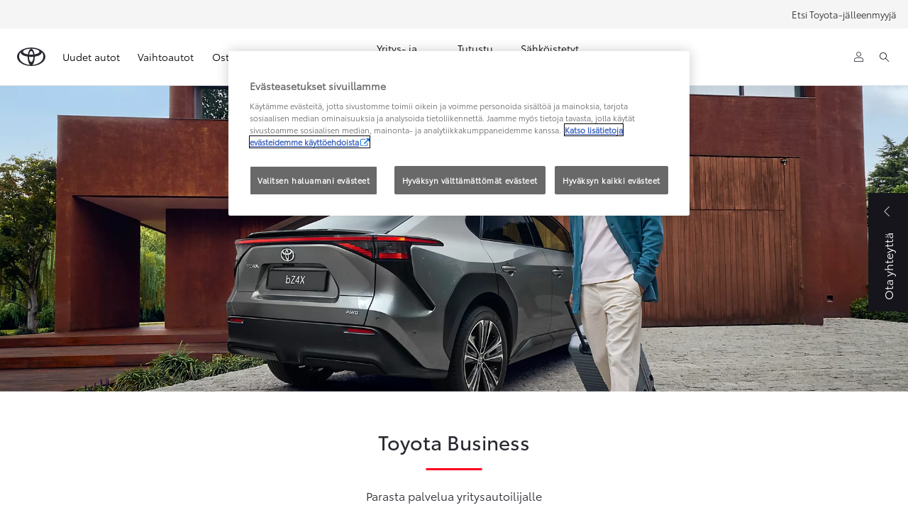

--- FILE ---
content_type: text/html;charset=utf-8
request_url: https://www.toyota.fi/yritysasiakkaat/henkiloautot/business-palvelut
body_size: 37908
content:


<!DOCTYPE HTML>
<html lang="fi" dir="ltr" data-country="fi" data-brand="toyota" class="dxp dxp-toyota">

<head>

    
        
            <!-- Matomo Tag Manager -->
<script defer="defer" type="text/javascript" src="https://rum.hlx.page/.rum/@adobe/helix-rum-js@%5E2/dist/micro.js" data-routing="evn=prod,tier=publish,ams=NV Toyota Motor Europe" integrity="" crossorigin="anonymous" data-enhancer-version="" data-enhancer-hash=""></script>
<script>
var _mtm = window._mtm = window._mtm || [];
_mtm.push({'mtm.startTime': (new Date().getTime()), 'event': 'mtm.Start'});
var d=document, g=d.createElement('script'), s=d.getElementsByTagName('script')[0];
g.async=true; g.src='https://cdn.matomo.cloud/toyota-fi.matomo.cloud/container_HgCFxvjA.js'; s.parentNode.insertBefore(g,s);
</script>
<!-- End Matomo Tag Manager -->
        
            <link rel="stylesheet" href="https://embed.sites.toyota.fi/feikkichat/css/chat.css">
<script src="https://embed.sites.toyota.fi/feikkichat/js/chat.js" defer></script>
        
            <!-- Matomo -->
  <script>
    var _paq = window._paq = window._paq || [];
    /* tracker methods like "setCustomDimension" should be called before "trackPageView" */
    _paq.push(['requireCookieConsent']);
    _paq.push(['trackPageView']);
    _paq.push(['enableLinkTracking']);
    (function() {
      var u="https://toyota-fi.matomo.cloud/";
      _paq.push(['setTrackerUrl', u+'matomo.php']);
      _paq.push(['setSiteId', '1']);
      var d=document, g=d.createElement('script'), s=d.getElementsByTagName('script')[0];
      g.async=true; g.src='//cdn.matomo.cloud/toyota-fi.matomo.cloud/matomo.js'; s.parentNode.insertBefore(g,s);
    })();
  </script>
  <script>
    var matomoInterval;
    (function() {
      matomoInterval = setInterval(checkCookies, 2000);
    })();

    function checkCookies() {
      var cookies = document.cookie.split(";");
      var alertBox = cookies.find(function(row){return row.includes("OptanonAlertBoxClosed")});
      var cookieConsent = cookies.find(function(row){return row.includes("OptanonConsent")});

      if (alertBox && cookieConsent) {
        clearInterval(matomoInterval)
        var separateValues = cookieConsent.split("&").find(function(row){return row.startsWith("groups=")});
        var decodeGroups = decodeURIComponent(separateValues.replace("groups=", ""));

        if (decodeGroups.includes("C0002:0")) {
          _paq.push(['forgetCookieConsentGiven']);
        }
        if (decodeGroups.includes("C0002:1")) {
          _paq.push(['rememberCookieConsentGiven']);
        }
      }
    }
  </script>
  <!-- End Matomo Code -->
        
    

    <meta charset="UTF-8"/>
    <meta name="template" content="article"/>
    <meta name="viewport" content="width=device-width, initial-scale=1"/>
    
    <meta name="format-detection" content="telephone=no"/>
    <meta name="robots" content="max-image-preview:large"/>

    <link rel="preconnect" href="https://scene7.toyota.eu/"/>

    
        
    
        <link rel="preconnect" href="https://cdn.cookielaw.org/"/>
        
            <script type="text/javascript" src="https://cdn.cookielaw.org/consent/c931fea5-ebca-4372-900d-464b135ad1f7/OtAutoBlock.js">
            </script>
        
        <script src="https://cdn.cookielaw.org/scripttemplates/otSDKStub.js" type="text/javascript" charset="UTF-8" data-domain-script="c931fea5-ebca-4372-900d-464b135ad1f7" data-document-language="true">
        </script>
        <script type="text/javascript">
            function OptanonWrapper() { }
        </script>
    

        
    <script>
        (function(h,o,u,n,d) {
            h=h[d]=h[d]||{q:[],onReady:function(c){h.q.push(c)}}
            d=o.createElement(u);d.async=1;d.src=n
            n=o.getElementsByTagName(u)[0];n.parentNode.insertBefore(d,n)
        })(window,document,'script','https://www.datadoghq-browser-agent.com/eu1/v5/datadog-rum.js','DD_RUM')
        window.DD_RUM.onReady(function() {
            window.DD_RUM.setGlobalContextProperty('templateName','article');
            window.DD_RUM.setGlobalContextProperty('modelName','');
            window.DD_RUM.setGlobalContextProperty('sectionlv1','business');
            window.DD_RUM.setGlobalContextProperty('category','content');
            window.DD_RUM.setGlobalContextProperty('subCategory','article');
            let botPattern = "(googlebot\/|bot|Googlebot-Mobile|Googlebot-Image|Google favicon|Mediapartners-Google|bingbot|slurp|java|wget|curl|Commons-HttpClient|Python-urllib|libwww|httpunit|nutch|phpcrawl|msnbot|jyxobot|FAST-WebCrawler|FAST Enterprise Crawler|biglotron|teoma|convera|seekbot|gigablast|exabot|ngbot|ia_archiver|GingerCrawler|webmon |httrack|webcrawler|grub.org|UsineNouvelleCrawler|antibot|netresearchserver|speedy|fluffy|bibnum.bnf|findlink|msrbot|panscient|yacybot|AISearchBot|IOI|ips-agent|tagoobot|MJ12bot|dotbot|woriobot|yanga|buzzbot|mlbot|yandexbot|purebot|Linguee Bot|Voyager|CyberPatrol|voilabot|baiduspider|citeseerxbot|spbot|twengabot|postrank|turnitinbot|scribdbot|page2rss|sitebot|linkdex|Adidxbot|blekkobot|ezooms|dotbot|Mail.RU_Bot|discobot|heritrix|findthatfile|europarchive.org|NerdByNature.Bot|sistrix crawler|ahrefsbot|Aboundex|domaincrawler|wbsearchbot|summify|ccbot|edisterbot|seznambot|ec2linkfinder|gslfbot|aihitbot|intelium_bot|facebookexternalhit|yeti|RetrevoPageAnalyzer|lb-spider|sogou|lssbot|careerbot|wotbox|wocbot|ichiro|DuckDuckBot|lssrocketcrawler|drupact|webcompanycrawler|acoonbot|openindexspider|gnam gnam spider|web-archive-net.com.bot|backlinkcrawler|coccoc|integromedb|content crawler spider|toplistbot|seokicks-robot|it2media-domain-crawler|ip-web-crawler.com|siteexplorer.info|elisabot|proximic|changedetection|blexbot|arabot|WeSEE:Search|niki-bot|CrystalSemanticsBot|rogerbot|360Spider|psbot|InterfaxScanBot|Lipperhey SEO Service|CC Metadata Scaper|g00g1e.net|GrapeshotCrawler|urlappendbot|brainobot|fr-crawler|binlar|SimpleCrawler|Livelapbot|Twitterbot|cXensebot|smtbot|bnf.fr_bot|A6-Indexer|ADmantX|Facebot|Twitterbot|OrangeBot|memorybot|AdvBot|MegaIndex|SemanticScholarBot|ltx71|nerdybot|xovibot|BUbiNG|Qwantify|archive.org_bot|Applebot|TweetmemeBot|crawler4j|findxbot|SemrushBot|yoozBot|lipperhey|y!j-asr|Domain Re-Animator Bot|AddThis|RyteBot|HeadlessChrome|PetalBot|Bytespider)";
            let regex = new RegExp(botPattern, 'i');
            let conditionalSampleRate = regex.test(navigator.userAgent) ? 0 : 100;
            window.DD_RUM.init({
                clientToken: 'pub6202a2e0304d934612e638588060982d',
                applicationId: 'b2a17dca-c06f-4779-b448-2f193c681f72',
                site: 'datadoghq.eu',
                service: 'toyota-finland-(prod',
                env: 'prod',
                version: '0.163.5-RELEASE',
                sessionSampleRate: conditionalSampleRate,
                sessionReplaySampleRate: 20,
                trackUserInteractions: true,
                trackResources: true,
                trackLongTasks: true,
                defaultPrivacyLevel: 'mask-user-input',
            });

            window.DD_RUM.startSessionReplayRecording();
        })
    </script>


        

    
    <script>
        //Adobe Launch Embed Code
        (function (w, d, s) {
            var j = d.createElement(s);
            j.src = '//assets.adobedtm.com/57e62086a19e/7ac6a41c0df3/launch-627342fb0250.min.js';
            var headElement = d.head || (d.currentScript && d.currentScript.parentElement);
            //if async is allowed
            j.async = true;
            if(headElement){
                headElement.append(j);
            }else{
                var f = d.getElementsByTagName(s)[0];
                f.parentNode.insertBefore(j, f);
            }
        })(window, document, 'script');
    </script>

    
    <!--Requires to be empty-->

    

    <title>Toyota Business – parasta yritysautopalvelua</title>

    <meta property="og:url" content="https://www.toyota.fi/yritysasiakkaat/henkiloautot/business-palvelut"/>
    <meta property="og:title" content="Toyota Business – parasta yritysautopalvelua"/>

    
    
        <meta property="og:description" content="Toyota Business on yritysautoilijoille suunnattu erityispalvelu. Tavoitteemme on olla Suomen joustavin, nopein ja yksinkertaisesti paras yritysautopalvelu."/>
    
    
    
    <meta property="og:site_name" content="Toyota FI"/>
    <meta name="description" content="Toyota Business on yritysautoilijoille suunnattu erityispalvelu. Tavoitteemme on olla Suomen joustavin, nopein ja yksinkertaisesti paras yritysautopalvelu."/>

    
        <link rel="alternate" hreflang="fi-FI" href="https://www.toyota.fi/yritysasiakkaat/henkiloautot/business-palvelut"/>
    

    

    
        <link rel="canonical" href="https://www.toyota.fi/yritysasiakkaat/henkiloautot/business-palvelut"/>
    

    
    <meta property="og:type" content="website"/>
    <meta property="og:locale" content="fi_FI"/>
    <meta name="twitter:card" content="summary_large_image"/>
    <meta name="twitter:site" content="@@ToyotaSuomi"/>
    <meta name="twitter:title" content="Toyota Business – parasta yritysautopalvelua"/>
    <meta name="twitter:description" content="Toyota Business on yritysautoilijoille suunnattu erityispalvelu. Tavoitteemme on olla Suomen joustavin, nopein ja yksinkertaisesti paras yritysautopalvelu."/>

    

    

    
    
    
        <script type="application/ld+json">{
  "@context": "http://schema.org",
  "@type": "Organization",
  "name": "Toyota Suomi",
  "url": "https://www.toyota.fi",
  "logo": "https://www.toyota.fi/content/dam/logos/large-logo-toyota.jpeg",
  "sameAs": [
    "https://www.facebook.com/toyotasuomi",
    "https://www.linkedin.com/company/toyota-auto-finland-oy/",
    "https://www.instagram.com/toyotasuomi/",
    "https://www.youtube.com/user/toyotasuomi"
  ],
  "contactPoint": {
    "@type": "ContactPoint",
    "email": "info@toyota.fi",
    "telephone": "+35880013663",
    "contactType": "roadside assistance",
    "areaServed": "fi",
    "availableLanguage": [
      "fi",
      "en",
      "sv_fi"
    ]
  }
}</script>
    


    

        <script type="application/ld+json">
            {
  "@context": "http://schema.org",
  "@type": "Article",
  "headline": "Toyota Business -palvelut",
  "datePublished": "Tue May 27 09:53:28 UTC 2025",
  "author": "Toyota Suomi",
  "publisher": {
    "@type": "Organization",
    "logo": "https://www.toyota.fi/content/dam/logos/large-logo-toyota.jpeg",
    "name": "Toyota Suomi"
  },
  "dateModified": "Tue May 27 09:53:28 UTC 2025",
  "image": "https://scene7.toyota.eu/is/image/toyotaeurope/TOY_MULTICAR_II_2024_TME_IMG_bZ4X_0336"
}
        </script>

        

        <script type="application/ld+json">
            {
                "@context": "http://schema.org",
                "@type": "BreadcrumbList",
                "itemListElement": [{"@type":"ListItem","position":1,"name":"Yritysasiakkaat","item":"https://www.toyota.fi/yritysasiakkaat"},{"@type":"ListItem","position":2,"name":"Henkilöautot","item":"https://www.toyota.fi/yritysasiakkaat/henkiloautot"},{"@type":"ListItem","position":3,"name":"Toyota business","item":"https://www.toyota.fi/yritysasiakkaat/henkiloautot/business-palvelut"}]
            }
        </script>
    


    


    
     
          
     


    
    



    

    


    
    
    
        
        
        
            <link rel="stylesheet" type="text/css" href="/etc.clientlibs/dnb/clientlibs/clientlib-toyota.min.1276ebadae393a7feda11efccabc4bcd.css"/>
        
    
        
        
        
    
        
        
        
            <link rel="stylesheet" type="text/css" href="/etc.clientlibs/dxp/clientlibs/clientlib-toyota.min.ab48ec56713fd01f9a2709e9a8c87c86.css"/>
        
    
        
        
        
            <link rel="stylesheet" type="text/css" href="/etc.clientlibs/qt/clientlibs/clientlib-toyota.min.968d52237156ad3d46cce9e7fd450425.css"/>
        
    
        
        
        
            <link rel="stylesheet" type="text/css" href="/etc.clientlibs/retailers/clientlibs/clientlib-toyota.min.e2d2c0e306f08a64cf31bd27409008b4.css"/>
        
    
    <!-- DXP-11832 temp return to old functionality - permanent fix to be added-->
    
    
<script src="/etc.clientlibs/clientlibs/granite/jquery.min.3e24d4d067ac58228b5004abb50344ef.js"></script>
<script src="/etc.clientlibs/clientlibs/granite/utils.min.899004cc02c33efc1f6694b1aee587fd.js"></script>



    <script data-ot-ignore src="/var/dxp/scripts/requirees.js?version=1027"></script>

    

    
    <link rel="apple-touch-icon" sizes="180x180" href="/etc.clientlibs/dxp-frontend-core/clientlibs/clientlib-toyota/resources/images/favicons/apple-touch-icon.png"/>
    <link rel="icon" type="image/png" sizes="32x32" href="/etc.clientlibs/dxp-frontend-core/clientlibs/clientlib-toyota/resources/images/favicons/favicon-32x32.png"/>
    <link rel="icon" type="image/png" sizes="16x16" href="/etc.clientlibs/dxp-frontend-core/clientlibs/clientlib-toyota/resources/images/favicons/favicon-16x16.png"/>
    <link rel="mask-icon" href="/etc.clientlibs/dxp-frontend-core/clientlibs/clientlib-toyota/resources/images/favicons/safari-pinned-tab.svg" color="#5bbad5"/>
    <meta name="msapplication-TileColor" content="#da532c"/>
    <meta name="theme-color" content="#ffffff"/>

    

    
        
            <link rel="preload" href="https://scene7.toyota.eu/is/image/toyotaeurope/TOY_MULTICAR_II_2024_TME_IMG_bZ4X_0336" as="image" imagesrcset="https://scene7.toyota.eu/is/image/toyotaeurope/TOY_MULTICAR_II_2024_TME_IMG_bZ4X_0336?qlt=80&amp;wid=1280&amp;fit=fit,1&amp;ts=20469 400w, https://scene7.toyota.eu/is/image/toyotaeurope/TOY_MULTICAR_II_2024_TME_IMG_bZ4X_0336?qlt=80&amp;wid=1280&amp;fit=fit,1&amp;ts=20469 800w, https://scene7.toyota.eu/is/image/toyotaeurope/TOY_MULTICAR_II_2024_TME_IMG_bZ4X_0336?qlt=80&amp;wid=1600&amp;fit=fit,1&amp;ts=20469 1600w" imagesizes="50vw"/>
        
    

    

    
        <script>
            if (!window.dxp) { window.dxp = {}; }
            if (!window.dxp.settings) { window.dxp.settings = {}; }
            window.dxp = {"settings":{"mapsUseMapboxSBS":"true","ssoRecaptchaKey":"6LcIX-MfAAAAAE522Esji4SIFAM1l_mKlReE5l1t","osbHCaptchaKey":"e1907470-bb1a-4c18-8e50-20964bb02170","c2GatewayBaseUrl":"https://c1-apigateway-p1-uc.toyota-europe.com","currencyDecimals":"2","t1ClientEncapsulatedStylesUrl":"https://cp-common.toyota-europe.com/cp-client/styles/T1-style-extended-encapsulated.css","financeEnable":"true","ssoBaseUrl":"https://cp-toyota.toyota-europe.com/cp-toyota-sso","cpServices":"https://cp-services.toyota-europe.com","mapboxToken":"pk.eyJ1IjoidG95b3RhbW90b3JldXJvcGUtd2ViIiwiYSI6ImNrMnlwZXhxYzA5bzQzY29tZW1mM3k2c2MifQ.OFeUyBuJr_jRjNiTB-F3DA","CCISServer":"//images.toyota-europe.com","t1LegacyCssPath":"/cp-client/styles/T1-style-extended-encapsulated.css","cpCartItems":"/api/users/{uuid}/cart","otWhitelisted":"clientlibs/|/libs/dam/|/dxp-webcarconfig.toyota-europe.com/js/|/cp-toyota-sso/|/var/dxp/scripts/libs/react","ssoUseMicroService":"true","portalBaseUrl":"https://cp-toyota.toyota-europe.com","aceMigrationCpB2cAggrPrevHost":"cpb2csp.toyota-europe.com","losHost":"https://weblos.toyota-europe.com/","aemSchemaBaseUrl":"https://cp-common.toyota-europe.com","enableP":"true","orCheckoutFilterByServices":"OnlineRetailing","CCISHost":"//images.toyota-europe.com/fi","c1SupraBaseUrl":"","osbB2cAggrHost":"https://osb-b2c-aggregator.toyota-europe.com","customerPortal":"/customer/portal","orBaseUrl":"https://d3uadybk7v8gu7.cloudfront.net","osbBaseUrl":"https://d1ljsy1hgbcg4x.cloudfront.net/b2c-ui","cpVehicleItems":"/vehicle/user/{uuid}/vehicles?services=uio&legacy=true","otpEnabled":"true","t1LegacyFrontendBaseUrl":"https://cp-common.toyota-europe.com","hideQuickSpecs":"false","aceMigrationOsbB2cAggrHost":"https://osb-b2c-aggregator.toyota-europe.com","disableRecaptcha":"false","lastModified":"2025-12-05T08:47:36.036Z","cpB2cAggrHost":"cpb2cs.toyota-europe.com","ssoEnableSocialLogin":"false","ssoServiceUrl":"https://ssoms.toyota-europe.com","dDotDnaApi":"https://kong-proxy-aws.toyota-europe.com/dxp/forms/ddotdna","cpShoppingCartUrl":"/tme#/my-toyota/eStore/cart","orFinanceModuleUrl":"https://ofs.toyotarahoitus.fi/ofs/js/ofs-amd.js","nmscCode":"TAF","enablePubhubForOwnerManuals":"true","downloadPdfBrochure":"/bin/api/dxp/pdf?tyCode=:configCode&country=:country&language=:language","commonPortalBaseUrl":"https://cp-common.toyota-europe.com","orAlternateFinanceModuleUrl":"https://ofs.toyotarahoitus.fi/ofs/js/ofs-amd.js","cpUseMenuBuilderNav":"true","osbReCaptchaKey":"6LfzhjwUAAAAAMOHd0UU-ZNd45ssbeb9tRyxRu9e","ssoHCaptchaKey":"8cc6c238-eb36-49ae-9b10-f23446521f52","cpOrBaseUrl":"https://d3uadybk7v8gu7.cloudfront.net/customerportal/","ssoRecaptchaKeyInvisible":"6Lcf9hYlAAAAABCh8FWEjoo27nsquoGFC-zI05Kr","enabledExitGuardTemplates":"build,","cpIsNewDashBoardEnabled":"true","cpUseDashboardSavedCars":"true","defaultFinanceOption":"monthly","osbTridionBaseUrl":"https://dcoaaeoxsqbgx.cloudfront.net","useDealerfinderV2":"true","cpAppIDApple":"1020262732","c1ImagesHost":"//img-optimize.toyota-europe.com/","otpHost":"https://cp-otp.toyota-europe.com","cpCommonUrl":"https://cp-common.toyota-europe.com","aceMigrationCpB2cAggrHost":"cpb2cs.toyota-europe.com","c1GatewayBaseUrl":"https://c1-apigateway-p1.toyota-europe.com","ssoAutoRedirectCustomerPortalExceptions":"/online-service-booking;/recall;/online-service-appointment","captchaType":"hcaptcha","logTracking":"true","cpBaseUrl":"https://d21f9zpntjvs3z.cloudfront.net","crossOriginScripttagExclusions":"toyota-europe.com|cloudfront.net|toyota-fs.com|toyota.finance.makolab.com|toyotarahoitus.fi","osbB2bAggrHost":"https://osb-b2b-aggregator.toyota-europe.com","dealerfinderDefaultHash":"#/publish/my_toyota_my_dealers/read-only-selected-services=false/hide-services=false/select-first-dealer=false/mobile-map-last=false/disable-search-types=false/soft-filtering-disable-dealer=false/searchtype=location/dealercount=10/show-not-matching-services=false/isdynamicmap=true/isdealerrating=false/is-prefill-preferred-dealer=true/tiles-layout=xl/search-layout=inline/primary-button-action=website/secondary-button-action=none/show-results-on-page-load=false","enableCarDbTokens":"true","ssoRedesignBaseUrl":"https://cp-common.toyota-europe.com/cp-ui-sso","aceMigrationOsbB2bAggrHost":"https://osb-b2b-aggregator.toyota-europe.com","orFiltersResultPage":"/new-cars","showPrice":"true","recallCheckerUrl":"/owners/maintenance-services/recall","cpAppIDAndroid":"com.touaregs.toyota","aceKongBaseUrl":"https://kong-proxy-intranet.toyota-europe.com/","useI18nFallback":"false","currencyCode":"EUR","brand":"toyota","cardbImageHost":"//t1-carassets.toyota-europe.com/","checkoutFinanceEsalesHost":"https://amd.esales.toyota-fs.com","environment":"production","isFragment":"false","isProduction":"true","loadSaveHost":"//ccsave.toyota-europe.com/config","loadSaveServer":"//ccsave.toyota-europe.com/","carconfigUrlWebsite":"","country":"fi","fullCountry":"finland","dealer":{"mapBoxToken":"pk.eyJ1IjoidG95b3RhbW90b3JldXJvcGUtd2ViIiwiYSI6ImNrNmtpY2R1YTA0YW8zb2xzMzNkaDNxaTMifQ.LHbDy1LeUYXAgS7FJG-VOQ","dealerApi":"https://kong-proxy-intranet.toyota-europe.com/dxp/dealers/api/","alternativeCountry":"","enableApproximate":false,"distanceUnit":"km","extraCountries":"","hideDealerNumbers":false,"hideServicesDealerfinder":false,"limitSearchDistance":"","searchResultCount":10,"showCountryPolygons":true,"showMyLocationPin":false,"findDealerLabel":"Löydä Toyota-toimipiste","searchPlaceholderLabel":"Etsi lähin Toyota-toimipiste","searchByLocationLabel":"Anna kaupunki tai postinumero","searchByDealerName":"Etsi liikkeen nimellä","useMyCurrentLocationLabel":"Etsi lähinnä nykyistä sijaintiani","filterLabel":"Valitse palvelu","updateLabel":"Etsi","retailerInformationLabel":"Toyota-jälleenmyyjä","servicesAndOpeningHoursLabel":"Palvelut ja aukioloajat","getDirectionsLabel":"Reittiohjeet","saveToMyToyotaLabel":"Tallenna MyToyotaan","selectDealerLabel":"Valitse liike","showMoreLabel":"Näytä lisää","moreInformationLabel":"Lisätietoja","lessInformationLabel":"Pienennä","retailerDoesNotAcceptOnlineBookingLabel":"Retailer does not accept online booking ","telLabel":"Puh.","faxLabel":"Fax.","whatsappLabel":"WhatsApp","noLocationsFoundMessage":"Tietoja ei löydy","noDealerFoundMessage":"Liikettä ei löydy","searchKeywordTooShortMessage":"Hakusana liian lyhyt"},"flexibility":{"currencyMultiplier":0.0,"swopPrices":false,"dualCurrencyEnable":false},"ecoLabelpopup":{},"legalbanner":{"title":"Short disclaimer","image":{}},"T1ImagesServer":"https://img-optimize.toyota-europe.com/","kongBaseUrl":"https://kong-proxy-intranet.toyota-europe.com/"},"config":{},"labels":{"disclaimerNedc":"NEDC disclaimer","etaTooltipTitle":"","etaTooltip":"","uscNonApproved":"Non-approved","readLess":"Vähemmän","ariaSliderMaxValue":"max value: {value}","uscManufacturerWarrantyValidUntil":"Valid until: {value}","uscManufacturerWarrantyKmLimit":"KM Limit: {value}","disclaimerWLTP":"Ajoneuvon päästö- ja kulutustiedot perustuvat uuteen WLTP-päästömittaustapaan. ","uscPrivatelySold":"Privately sold","multipleEngineOptions":"Useita moottorivaihtoehtoja","ariaSliderMaxValueTitleLabel":"Slider {value} maximum","edit":"Muokkaa","uscApproved":"Approved","dualCurrencyDisclaimer":"Dual currency rate: {value}","soldOut":"Tarkista saatavuus jälleenmyyjältäsi","viewAll":"Katso kaikki","hybrid":"Hybridi","petrol":"Bensiini","genericOrErrorTitle":"Voi ei! Jokin meni pieleen, emmekä voineet ladata sisältöä.","forms.searchNoResults":"Ei hakutuloksia","validFromUntilDate":"Voimassa alkaen","ariaSliderMinValueTitleLabel":"Slider {value} minimum","validFromDate":"Valid as off","lastModified":"2025-09-11T11:32:38.482Z","uscManufacturerWarrantyNone":"None","disclaimerNEDC":"NEDC disclaimer","diesel":"Diesel","submit":"Lähetä","uscUsedCashPriceFormat":"%s","ariaToggleEtaTooltip":"Toggle ETA Tooltip","uscManufacturerWarrantyExpired":"Expired","genericOrErrorSubtitle":"Pyrimme korjaamaan ongelman mahdollisimman pian. Yritäthän myöhemmin uudelleen.","readMore":"Lue lisää","disclaimerCorrelatedNedc":"CorrelatedNEDC disclaimer","availableForOnlineSale":"Ostettavissa verkosta yksityisleasingilla","ariaSliderMinValue":"min value: {value}","close":"Sulje","uscManufacturerWarrantyUnspecified":"Unspecified","Enter Dealer":"","fuelCell":"Hydrogen Electric","uscCashPriceFormat":"%s","more":"Lisää","electric":"Täyssähköauto","selectOff":"off","uscSpecLabelYes":"Kyllä","uscSpecLabelNo":"Ei","uscExclVatCashPriceFormat":"%s ex.&nbsp;VAT","disclaimerCorrelatedNEDC":"CorrelatedNEDC disclaimer","plugin":"Ladattava hybridi","printPrintedOn":"Printed on","disclaimerWltp":"Ajoneuvon päästö- ja kulutustiedot perustuvat uuteen WLTP-päästömittaustapaan. ","uscStockCashPriceFormat":"%s","selectOn":"on","dimensions":"Dimensions"}};
            window.dxp.settings.culture = {"name":"fi-FI","englishName":"Finnish","nativeName":"suomi","language":"fi","numberFormat":{"negativeInfinity":"-INF","positiveInfinity":"INF","percent":{".":",",",":" "},"currency":{"pattern":["-n $","n $"],"symbol":"€","iso":"EUR",".":",",",":" ","decimals":2},".":",",",":" "},"calendars":{"standard":{"/":".","firstDay":1,"days":{"names":["sunnuntai","maanantai","tiistai","keskiviikko","torstai","perjantai","lauantai"],"namesAbbr":["su","ma","ti","ke","to","pe","la"],"namesShort":["su","ma","ti","ke","to","pe","la"]},"months":{"names":["tammikuu","helmikuu","maaliskuu","huhtikuu","toukokuu","kesäkuu","heinäkuu","elokuu","syyskuu","lokakuu","marraskuu","joulukuu",""],"namesAbbr":["tammi","helmi","maalis","huhti","touko","kesä","heinä","elo","syys","loka","marras","joulu",""]},"AM":null,"PM":null,"patterns":{"d":"d.M.yyyy","D":"d. MMMM'ta 'yyyy","t":"H:mm","T":"H:mm:ss","f":"d. MMMM'ta 'yyyy H:mm","F":"d. MMMM'ta 'yyyy H:mm:ss","M":"d. MMMM'ta'","Y":"MMMM yyyy"}}}};
            window.dxp.settings.language = "fi";
            window.dxp.settings.country = "fi";
            window.dxp.settings.brand = "toyota";
            window.dxp.settings.forms = {"dealer":"https://www.toyota.fi/lomakkeet/laheta-jalleenmyyjalle","Test drive":"https://www.toyota.fi/lomakkeet/koeajo"};

            if (!window.T1) { window.T1 = {}; }
            window.T1.settings = window.dxp.settings;
            window.T1.labels = window.dxp.labels;
            if ("true" !== "true") {
                window.L1 = window.T1;
            }
        </script>
    

    

    
        <script data-ot-ignore type="text/javascript" crossorigin="anonymous" src="/etc.clientlibs/dxp/clientlibs/clientlib-dependencies.min.961844e05a76c364a0525b0f52801cc9.js"></script>
    

    
        <style>
            .cmp-horizontal-hero .hero-body { 
margin: 5.4rem auto 4.8rem;
} .text .container .cmp-text.l-body-text h1:not(.disabled-uppercasing),
.text .container .cmp-text.l-body-text h2:not(.disabled-uppercasing) {
  text-transform: unset !important;
} .cmp-text--lead-paragraph {
  font-size: 1.3em !important;
}

@media (min-width: 768px){
  .cmp-text--lead-paragraph .cmp-text {
    max-width: 100%;
  }
}
        </style>
    

    

    

    
        
  

<style>
    microfrontend-error {
        display: flex;
    }
</style>

<style id="microfrontend-error-style">
    .error-banner {
        border: 1px solid #f5d0d0;
        background: linear-gradient(to right, #fff5f5, #fff7f7);
        border-radius: 8px;
        padding: 20px 20px 3px;
        margin: 20px 0;
        width: 100%;
        max-width: 100%;
        overflow: hidden;
        box-shadow: 0 2px 4px rgba(0, 0, 0, 0.05);
        text-align: left;
    }

    .error-banner button {
        all: unset;
    }

    .error-header {
        display: flex;
        align-items: flex-start;
        justify-content: space-between;
        gap: 12px;
        margin-bottom: 12px;
    }

    .error-icon-container {
        display: flex;
        flex-grow: 1;
        justify-content: center;
        align-items: center;
        gap: 12px;
    }

    .error-icon {
        color: #e53e3e;
        margin-top: 2px;
        flex-shrink: 0;
    }

    .error-title {
        flex-grow: 1;
        color: #c53030;
        font-weight: 600;
        font-size: 22px;
        margin: 0;
        line-height: 1.2;
    }

    .technical-title {
        display: block;
        color: #c53030;
        font-size: 14px;
        font-family: monospace;
        margin: 6px 0 8px 0;
        padding: 4px 8px;
        padding-left: 32px;
    }

    .error-subtitle {
        color: #c53030;
        font-size: 14px;
        font-weight: 500;
        margin: 8px 0 4px 0;
    }

    .error-description {
        color: #c53030;
        font-size: 14px;
        line-height: 1.5;
        margin: 12px 0;
        padding-left: 32px;
    }

    .error-metadata {
        margin-top: 8px;
        padding-left: 32px;
    }

    .metadata-title {
        font-size: 12px;
        text-transform: uppercase;
        letter-spacing: 0.05em;
        color: #c53030;
        font-weight: 500;
        margin-bottom: 8px;
    }

    .metadata-content {
        background-color: rgba(254, 215, 215, 0.8);
        padding: 12px;
        border-radius: 6px;
        font-family: monospace;
        font-size: 12px;
        overflow-x: auto;
        border: 1px solid rgba(254, 178, 178, 0.8);
    }

    .metadata-item {
        display: flex;
        margin-bottom: 6px;
    }

    .metadata-item:last-child {
        margin-bottom: 0;
    }

    .metadata-key {
        font-weight: 600;
        min-width: 120px;
        color: #c53030;
    }

    .metadata-value {
        color: #742a2a;
    }

    .stacktrace-content {
        white-space: pre;
        color: #742a2a;
    }

    .backoffice-caption {
        margin-top: 3px;
        font-size: 12px;
        color: #718096;
        font-style: italic;
        padding-top: 8px;
        display: flex;
        align-items: center;
        justify-content: center;
    }

    .error-banner .toggle-details {
        font-style: italic;
        font-size: 12px;
        color: #742a2a;
        text-decoration: underline;
        cursor: pointer;
    }

    .backoffice-badge {
        padding: 2px 8px;
        border-radius: 9999px;
        font-size: 10px;
        text-transform: uppercase;
        letter-spacing: 0.1em;
        font-weight: 500;
    }

    .collapsible {
        transition: max-height 500ms ease-in-out;
        max-height: 0px;
        overflow: hidden;
    }

    .collapsible.open {
        max-height: fit-content;
    }
</style>
<script>

    const sheet = new CSSStyleSheet();
    const styleScript = document.querySelector("#microfrontend-error-style");
    sheet.replaceSync(styleScript.innerHTML);
    styleScript.remove();

    class MicrofrontendError extends HTMLElement {
        static get observedAttributes() {
            return ['title', 'description', 'technical-title', 'metadata', 'default-open'];
        }

        constructor() {
            super();
            const shadowRoot = this.attachShadow({ mode: 'open' });
            shadowRoot.adoptedStyleSheets.push(sheet);
        }

        connectedCallback() {
            this.getAttribute('default-open') === 'true' ? this.open = true : this.open = false;
            this.render();
        }

        attributeChangedCallback(name, oldValue, newValue) {
            this.render();
        }

        getMetadataHtml() {
            try {
                const metadata = JSON.parse(this.getAttribute('metadata') ?? '{}');

                if (Object.keys(metadata).length === 0) {
                    return '';
                }

                return Object.entries(metadata).map(([key, value], index) => {
                    const isNotLast = index !== Object.entries(metadata).length - 1;

                    return `<div class="metadata-item" style="margin-bottom: ${isNotLast ? '6px' : '0px'}">
                        <span class="metadata-key">${key}:</span>
                        <span class="metadata-value">${value}</span>
                    </div>`;
                }).join("");
            } catch (e) {
                console.debug("Unable to parse metadata", e);
                return '';
            }
        }

        getDescriptionHtml() {
            const description = this.getAttribute('description');

            return description ? "<div class=\"error-description\">" + description.replaceAll('\\n', "<br>") + "</div>" : "";
        }

        getTechnicalTitleHtml() {
            const technicalTitle = this.getAttribute('technical-title');

            if (!technicalTitle) {
                return '';
            }

            return `<div class="technical-title">Error: ` + technicalTitle + `</div>`;
        }

        render() {
            const title = this.getAttribute('title') || "Undefined title";
            const metadata = this.getMetadataHtml();
            const stacktrace = this.getAttribute("stacktrace");

            this.shadowRoot.innerHTML = `
                <div class="error-banner">
                    <div class="error-header">
                        <div class="error-icon-container">
                            <svg class="error-icon" xmlns="http://www.w3.org/2000/svg" width="24" height="24" viewBox="0 0 24 24" fill="none" stroke="currentColor" stroke-width="2" stroke-linecap="round" stroke-linejoin="round"><circle cx="12" cy="12" r="10"/><line x1="12" x2="12" y1="8" y2="12"/><line x1="12" x2="12.01" y1="16" y2="16"/></svg>
                            <h4 class="error-title">${title}</h4>
                            <button class="toggle-details">Toggle details</button>
                        </div>
                    </div>
                    <div class="collapsible ${this.open ? ' open' : ''}">`
                        + this.getTechnicalTitleHtml()
                        + this.getDescriptionHtml()
                         + (metadata ? `<div class="error-metadata">
                             <div class="metadata-title">Error Metadata</div>
                             <div class="metadata-content">` + metadata + "</div>"+
                        "</div>" : "")
                        + (stacktrace ? `<div class="error-metadata">
                              <div class="metadata-title">Stack Trace</div>
                              <div class="metadata-content stacktrace-content">`
                                + stacktrace.replaceAll('\\n', "<br>")
                              +`\n&lt;hidden stacktrace&gt;</div>
                            </div>` : '')
                    + `</div>
                    <div class="backoffice-caption">
                    <span class="backoffice-badge">this will only be showed in author mode, end user won't see this error</span>
                </div>
            </div>`;


            this.shadowRoot.querySelector("button.toggle-details").addEventListener("click", this.toggle.bind(this));
        }

        toggle() {
            this.open = !this.open;
            const collapsible = this.shadowRoot.querySelector(".collapsible");

            if (this.open) {
                if (!collapsible.className.includes("open")) {
                    collapsible.className += " open";
                }
            } else {
                collapsible.className = collapsible.className.split(/\s+/).filter(cls => cls !== 'open').join(" ");
            }
        }
    }

    customElements.define('microfrontend-error', MicrofrontendError);

</script>


  
  

    

</head>

<body class="article page basicpage">
    



<div class="cmp-btn btn-primary skip-to-main-content">
  
  

    
    
        
            <a data-gt-label="Siirry sisältöön" class="btn-text skip-to-main-content-link  " href="#Siirry-sisältöön" target="_self" data-gt-componentname="button" data-gt-componentgroup="content" data-gt-name="ctaevent" aria-label="">
                <span class="btn-text l-cta-text">Siirry sisältöön
                    
                </span>
                
                
                
    

                
    <span class="sr-only"> (Paina Enter)</span>

            </a>
        
        
    
    
    

    

</div>

    
    

    

        
    
        <!-- Tagging data layer object -->
        <script>
            window.tngaDataLayer = {};
            window.tngaDataLayer.page = {"sectionlv1":"business","sectionlv2":"henkiloautot","sectionlv3":"business-palvelut","language":"fi","category":"content","subCategory":"article"};
            window.tngaDataLayer.page.versions = {"aem-release": "0.163.5-RELEASE"};
            window.tngaDataLayer.product = [{}];
            window.tngaDataLayer.dsmMetadata = {};
            var userProfile = localStorage["com.toyota.tme.user.customerProfile"];
            window.tngaDataLayer.userinfo = {"status": "loggedoff"};
            if(userProfile){
                window.tngaDataLayer.userinfo = {
                    "status": "loggedin",
                    "userId": (JSON.parse(userProfile) || {}).uuid
                };
            }
        </script>
    

        
    
    <!-- Google Tag Manager -->
    <script>(function (w, d, s, l, i) {
            w[l] = w[l] || [];
            w[l].push({
                'gtm.start':
                    new Date().getTime(), event: 'gtm.js'
            });
            var f = d.getElementsByTagName(s)[0],
                j = d.createElement(s), dl = l != 'dataLayer' ? '&l=' + l : '';
            j.async = true;
            j.src =
                'https://www.googletagmanager.com/gtm.js?id=' + i + dl;
            f.parentNode.insertBefore(j, f);
        })(window, document, 'script', 'dataLayer', 'GTM-M888SFJ');</script>
    <!-- End Google Tag Manager -->
    

    


    
    
        


    <header class="header dxp-header position-fixed bg-white w-100">
        

    
        <nav id="cmp-preferred-retailer-navigation" class="cmp-preferred-retailer-navigation js-preferred-retailer-navigation cmp-preferred-dealer-navigation js-preferred-dealer-navigation
              " aria-label="retailer navigation">
            <ul class="cmp-preferred-retailer-navigation__items">
                <li class="cmp-preferred-retailer-navigation__item">
                    <a class="cmp-preferred-retailer-navigation__link" target="_self" data-gt-name="navevent" data-gt-componentname="preferred-retailer-navigation" data-gt-componentgroup="header" data-gt-action="click-navigation" data-gt-label="internal-link" href="#/publish/my_toyota_my_dealers/read-only-selected-services=false/hide-services=false/select-first-dealer=false/mobile-map-last=false/disable-search-types=false/soft-filtering-disable-dealer=false/searchtype=location/dealercount=10/show-not-matching-services=false/isdynamicmap=true/isdealerrating=false/is-prefill-preferred-dealer=true/tiles-layout=xl/search-layout=inline/primary-button-action=website/secondary-button-action=none/show-results-on-page-load=false">
                        
                        Etsi Toyota-jälleenmyyjä
                        
                    </a>
                </li>
            </ul>
            <div class="cmp-preferred-retailer-navigation__item-retailer d-none">
                
                <a class="cmp-preferred-retailer-navigation__link cmp-preferred-retailer-navigation__link--button js-preferred-retailer-navigation-button" href="#" data-gt-name="navevent" data-gt-componentname="preferred-retailer-navigation" data-gt-componentgroup="header" data-gt-action="click-navigation" data-gt-label="preferred-dealer">
                    <em class="cmp-preferred-retailer-navigation__link--button--icon js-icon" aria-hidden="true"></em>
                    <span class="cmp-preferred-retailer-navigation__link--button--label js-label">Dealer Name</span>
                </a>
            </div>
        </nav>
    

    


        
            
            
            


    


<nav role="navigation" id="cmp-top-navigation" aria-label="Päävalikko" class="primary-navigation container-fluid d-flex justify-content-xl-between align-items-center w-100 " data-gt-name="navevent" data-gt-componentGroup="header" data-gt-componentName="primary-navigation">
    <div class="primary-navigation__left-hand align-items-center d-flex px-0">
        <div class="brand-logo-wrapper align-items-center d-flex mr-4 hide-when-mobile-menu-opened">
            <a href="https://www.toyota.fi" aria-label="Siirry etusivulle" class="brand-logo" data-gt-action="click-logo" data-gt-label="https://www.toyota.fi">
            </a>
        </div>
        <div class="primary-navigation__mobile-header d-none justify-content-between search position-fixed w-100 bg-white">
            <div class="selected-menu js-selected-mobile-menu d-xl-none align-items-center">
                <button class="primary-navigation__mobile-header__back-menu js-selected-menu-back-btn" data-gt-action="click-back" data-gt-label="level2">
                        <i aria-hidden="true" class="dxp-icon icon-Chevron_Left-small"></i>
                        <span class="sr-only">Click to return to previous menu</span>
                </button>
                <span class="js-selected-item"></span>
            </div>
            <div class="primary-navigation__mobile-header__search-wrapper">
                

<div class="cmp-searchicon cmp-searchicon-v2">
    <button type="button" class="cmp-searchicon-search cmp-btn l-listItem-text d-flex align-items-center" aria-label="Etsi" aria-controls="searchOverlayId" aria-haspopup="dialog" aria-expanded="false">
        <i aria-hidden="true" class="m-0 dxp-icon icon-Search-small"></i>
    </button>
    <div class="d-none cmp-searchicon-overlay position-fixed" data-test-id="searchOverLayer" aria-label="Etsi" role="dialog" aria-modal="true" aria-hidden="true">
        
    

    <div>
        <div class="cmp-searchicon-container cmp-searchicon-container-v2 d-flex col-12 " data-is-rtl="false">
            <div class="row brand-logo mx-4 d-none d-lg-block mt-4"></div>
            <div class="col-6 d-none d-lg-inline-block"></div>
            <div class="row flex-grow-1 d-flex flex-column">
                <div class="d-flex">
                    <div class="search-box-container">
                        <div class="search-box" role="search">
                            
                            <button type="button" class="cmp-search-input-search-icon">
                                <i aria-hidden="true" class="dxp-icon icon-Search-small"></i>
                                <span class="sr-only">
                                    Click to search
                                </span>
                            </button>
                            <input id="search-input-primarynavigation_db8a841c-a3b1-4aa0-9c3d-2c04e5ee7d67" class="cmp-search-input l-sub-micro-text" type="search" placeholder="Etsi" aria-label="Hae" role="searchbox"/>
                            <label class="sr-only" for="search-input-primarynavigation_db8a841c-a3b1-4aa0-9c3d-2c04e5ee7d67">
                                Etsi
                            </label>

                            <button type="reset" class="cmp-control control-reset invisible">
                                <i aria-hidden="true" class="dxp-icon icon-Close-small"></i>
                                <span class="sr-only">
                                    Clear search phrase
                                </span>
                            </button>
                        </div>
                    </div>

                    <button class="search-button col-auto align-self-center align-items-center px-4">
                        
                        <span class="cmp-searchicon-cancel t-milli-text">
                          Peruuta
                        </span>
                    </button>
                </div>
                

                <div class="search-results d-none mt-4" data-test-id="searchSuggestion" role="listbox" data-search-results-page="https://www.toyota.fi/haku" data-root="/content/toyota/finland/fi/business/henkiloautot/business-palvelut">
                </div>
            </div>
        </div>
    </div>

    </div>
</div>
            </div>
            <button class="js-toggle-mobile-menu js-close-mobile-menu primary-navigation__mobile-header__close-menu primary-navigation__icon--left" data-gt-action="close-menu" data-gt-label="$navigationLevel">
                <i aria-hidden class="dxp-icon icon-Close-small"></i>
                <span class="sr-only">Sulje valikko</span>
            </button>

        </div>
        <div class="primary-navigation__first-level d-flex flex-column flex-grow-1 justify-content-between">
            <ul class="primary-navigation__first-level__links list-unstyled mb-0 p-0 d-none d-xl-flex ">
                <li class="primarynavigationitem primary-navigation__dxp-mega-menu">
                    


    


<button data-gt-action="click-navigation" data-gt-label="level1:Uudet autot" class="main-nav-link l-listItem-text d-flex justify-content-between align-items-center position-relative js-has-children" aria-label="Klikkaa avataksesi" aria-haspopup aria-controls="2bddb756-a244-4d21-b25b-e6ba4daa7b0b" aria-expanded="false">
    <span>Uudet autot</span>
    <i aria-hidden class="dxp-icon d-xl-none icon-chevron-mobile icon-Chevron_Right-small">
    </i>
</button>

<div id="2bddb756-a244-4d21-b25b-e6ba4daa7b0b" aria-hidden="true" tabindex="-1" class="primary-navigation__second-level position-fixed d-xl-none w-100 bg-white">
    <div data-react-component="megaMenu" data-react-props="{&#34;megaMenuPath&#34;:&#34;/bin/api/dxp/megamenu.toyota.finland.fi.L2NvbnRlbnQvdG95b3RhL2ZpbmxhbmQvZmkvaGVhZGVyLWFuZC1mb290ZXItdjI=.json&#34;,&#34;dictionary&#34;:{&#34;all&#34;:&#34;Kaikki&#34;,&#34;megaMenuA11yRadioGroupCarTypesLabel&#34;:&#34;megaMenuA11yRadioGroupCarTypesLabel&#34;,&#34;buyOnline&#34;:&#34;Osta verkkokaupasta&#34;,&#34;availableToBuyOnline&#34;:&#34;Saatavilla verkkokaupasta&#34;,&#34;totalPrice&#34;:&#34;Kokonaishinta&#34;,&#34;navigationA11ySelectFilter&#34;:&#34;Valitse suodatin&#34;,&#34;opensInNewWindow&#34;:&#34;Opens in new window&#34;,&#34;electric&#34;:&#34;Sähköauto&#34;,&#34;allElectric&#34;:&#34;Kaikki sähköautot&#34;,&#34;licenseFee&#34;:&#34;Lisenssimaksu&#34;,&#34;orLease&#34;:&#34;Tai kuukausierä&#34;,&#34;hideFinanceTooltip&#34;:false,&#34;a11yGoTo&#34;:&#34;Siirry sivulle&#34;,&#34;legalText&#34;:&#34;Lakiteksti&#34;,&#34;hybrid&#34;:&#34;Hybridi&#34;,&#34;legalbanner&#34;:{&#34;title&#34;:&#34;Short disclaimer&#34;},&#34;month&#34;:&#34;kk&#34;,&#34;a11yReadMoreAbout&#34;:&#34;Lue lisää aiheesta&#34;,&#34;preOrder&#34;:&#34;Ennakkotilaus&#34;,&#34;from&#34;:&#34;Alkaen&#34;,&#34;chooseYourCategory&#34;:&#34;Valitse kategoria&#34;,&#34;closeMobileMenu&#34;:&#34;Sulje valikko&#34;}}">
        <div class="skeleton-container">
            <div class="mega-menu-skeleton menu-content">
                <div class="mega-menu-skeleton__filters skeleton-item"></div>
                <div class="mega-menu-skeleton__div d-flex flex-column flex-xl-row">
                    <div class="mega-menu-skeleton__car-list cards skeleton-item"></div>
                    <div class="mega-menu-skeleton__promoted-section promoted skeleton-item"></div>
                </div>
            </div>
        </div>
        <div class="megaMenu-links">
            <div class="dxp-mega-menu__car-list">
                <a class="dxp-mega-menu__card dxp-mega-menu__card-promo position-relative" data-gt-componentname="primary-navigation" data-gt-componentgroup="header" data-gt-name="navevent" data-gt-action="click-promo-card" data-gt-label="Toyota bZ4X" href="https://www.toyota.fi/autot/bz4x">Toyota bZ4X</a>
            
                <a class="dxp-mega-menu__card dxp-mega-menu__card-promo position-relative" data-gt-componentname="primary-navigation" data-gt-componentgroup="header" data-gt-name="navevent" data-gt-action="click-promo-card" data-gt-label="Toyota bZ4X Touring" href="https://www.toyota.fi/autot/tulossa/bz4x-touring">Toyota bZ4X Touring</a>
            
                <a class="dxp-mega-menu__card dxp-mega-menu__card-promo position-relative" data-gt-componentname="primary-navigation" data-gt-componentgroup="header" data-gt-name="navevent" data-gt-action="click-promo-card" data-gt-label="Toyota C-HR+" href="https://www.toyota.fi/autot/toyota-c-hr-plus">Toyota C-HR+</a>
            
                <a class="dxp-mega-menu__card dxp-mega-menu__card-promo position-relative" data-gt-componentname="primary-navigation" data-gt-componentgroup="header" data-gt-name="navevent" data-gt-action="click-promo-card" data-gt-label="Täysin uusi Urban Cruiser" href="https://www.toyota.fi/autot/tulossa/urban-cruiser">Täysin uusi Urban Cruiser</a>
            
                <a class="dxp-mega-menu__card dxp-mega-menu__card-promo position-relative" data-gt-componentname="primary-navigation" data-gt-componentgroup="header" data-gt-name="navevent" data-gt-action="click-promo-card" data-gt-label="Täysin uusi RAV4" href="https://www.toyota.fi/autot/tulossa/rav4">Täysin uusi RAV4</a>
            
                <a class="dxp-mega-menu__card dxp-mega-menu__card-promo position-relative" data-gt-componentname="primary-navigation" data-gt-componentgroup="header" data-gt-name="navevent" data-gt-action="click-promo-card" data-gt-label="Täysin uusi Aygo X" href="https://www.toyota.fi/autot/tulossa/aygo-x">Täysin uusi Aygo X</a>
            
                <a class="dxp-mega-menu__card dxp-mega-menu__card-promo position-relative" data-gt-componentname="primary-navigation" data-gt-componentgroup="header" data-gt-name="navevent" data-gt-action="click-promo-card" data-gt-label="Yaris" href="https://www.toyota.fi/autot/yaris">Yaris</a>
            
                <a class="dxp-mega-menu__card dxp-mega-menu__card-promo position-relative" data-gt-componentname="primary-navigation" data-gt-componentgroup="header" data-gt-name="navevent" data-gt-action="click-promo-card" data-gt-label="Yaris Cross" href="https://www.toyota.fi/autot/yaris-cross">Yaris Cross</a>
            
                <a class="dxp-mega-menu__card dxp-mega-menu__card-promo position-relative" data-gt-componentname="primary-navigation" data-gt-componentgroup="header" data-gt-name="navevent" data-gt-action="click-promo-card" data-gt-label="Toyota C-HR" href="https://www.toyota.fi/autot/toyota-c-hr">Toyota C-HR</a>
            
                <a class="dxp-mega-menu__card dxp-mega-menu__card-promo position-relative" data-gt-componentname="primary-navigation" data-gt-componentgroup="header" data-gt-name="navevent" data-gt-action="click-promo-card" data-gt-label="Corolla Hatchback" href="https://www.toyota.fi/autot/corolla-hatchback">Corolla Hatchback</a>
            
                <a class="dxp-mega-menu__card dxp-mega-menu__card-promo position-relative" data-gt-componentname="primary-navigation" data-gt-componentgroup="header" data-gt-name="navevent" data-gt-action="click-promo-card" data-gt-label="Corolla Touring Sports" href="https://www.toyota.fi/autot/corolla-touring-sports">Corolla Touring Sports</a>
            
                <a class="dxp-mega-menu__card dxp-mega-menu__card-promo position-relative" data-gt-componentname="primary-navigation" data-gt-componentgroup="header" data-gt-name="navevent" data-gt-action="click-promo-card" data-gt-label="Corolla Sedan" href="https://www.toyota.fi/autot/corolla-sedan">Corolla Sedan</a>
            
                <a class="dxp-mega-menu__card dxp-mega-menu__card-promo position-relative" data-gt-componentname="primary-navigation" data-gt-componentgroup="header" data-gt-name="navevent" data-gt-action="click-promo-card" data-gt-label="Corolla Cross" href="https://www.toyota.fi/autot/corolla-cross">Corolla Cross</a>
            
                <a class="dxp-mega-menu__card dxp-mega-menu__card-promo position-relative" data-gt-componentname="primary-navigation" data-gt-componentgroup="header" data-gt-name="navevent" data-gt-action="click-promo-card" data-gt-label="GR Yaris" href="https://www.toyota.fi/autot/gr-yaris">GR Yaris</a>
            
                <a class="dxp-mega-menu__card dxp-mega-menu__card-promo position-relative" data-gt-componentname="primary-navigation" data-gt-componentgroup="header" data-gt-name="navevent" data-gt-action="click-promo-card" data-gt-label="GR Supra" href="https://www.toyota.fi/autot/supra">GR Supra</a>
            
                <a class="dxp-mega-menu__card dxp-mega-menu__card-promo position-relative" data-gt-componentname="primary-navigation" data-gt-componentgroup="header" data-gt-name="navevent" data-gt-action="click-promo-card" data-gt-label="Hilux" href="https://www.toyota.fi/autot/hilux">Hilux</a>
            
                <a class="dxp-mega-menu__card dxp-mega-menu__card-promo position-relative" data-gt-componentname="primary-navigation" data-gt-componentgroup="header" data-gt-name="navevent" data-gt-action="click-promo-card" data-gt-label="Land Cruiser" href="https://www.toyota.fi/autot/land-cruiser">Land Cruiser</a>
            
                <a class="dxp-mega-menu__card dxp-mega-menu__card-promo position-relative" data-gt-componentname="primary-navigation" data-gt-componentgroup="header" data-gt-name="navevent" data-gt-action="click-promo-card" data-gt-label="Proace" href="https://www.toyota.fi/autot/proace">Proace</a>
            
                <a class="dxp-mega-menu__card dxp-mega-menu__card-promo position-relative" data-gt-componentname="primary-navigation" data-gt-componentgroup="header" data-gt-name="navevent" data-gt-action="click-promo-card" data-gt-label="Proace Verso" href="https://www.toyota.fi/autot/proace-verso">Proace Verso</a>
            
                <a class="dxp-mega-menu__card dxp-mega-menu__card-promo position-relative" data-gt-componentname="primary-navigation" data-gt-componentgroup="header" data-gt-name="navevent" data-gt-action="click-promo-card" data-gt-label="Proace City" href="https://www.toyota.fi/autot/proace-city">Proace City</a>
            
                <a class="dxp-mega-menu__card dxp-mega-menu__card-promo position-relative" data-gt-componentname="primary-navigation" data-gt-componentgroup="header" data-gt-name="navevent" data-gt-action="click-promo-card" data-gt-label="Proace City Verso" href="https://www.toyota.fi/autot/proace-city-verso">Proace City Verso</a>
            
                <a class="dxp-mega-menu__card dxp-mega-menu__card-promo position-relative" data-gt-componentname="primary-navigation" data-gt-componentgroup="header" data-gt-name="navevent" data-gt-action="click-promo-card" data-gt-label="Proace Max" href="https://www.toyota.fi/autot/proace-max">Proace Max</a>
            </div>
            <div class="cmp-promoted-section__link-list__links">
                <a class="cmp-promoted-section__link-list__links__link__a d-flex position-relative align-items-center btn-text" data-gt-componentname="button" data-gt-componentgroup="content" data-gt-name="ctaevent" data-gt-action="click-cta">
                    Hinnastot
                </a>
            
                <a class="cmp-promoted-section__link-list__links__link__a d-flex position-relative align-items-center btn-text" data-gt-componentname="button" data-gt-componentgroup="content" data-gt-name="ctaevent" data-gt-action="click-cta">
                    Tutustu mallistoon
                </a>
            
                <a class="cmp-promoted-section__link-list__links__link__a d-flex position-relative align-items-center btn-text" data-gt-componentname="button" data-gt-componentgroup="content" data-gt-name="ctaevent" data-gt-action="click-cta">
                    Hyötyajoneuvot
                </a>
            
                <a class="cmp-promoted-section__link-list__links__link__a d-flex position-relative align-items-center btn-text" data-gt-componentname="button" data-gt-componentgroup="content" data-gt-name="ctaevent" data-gt-action="click-cta">
                    Sähköautot
                </a>
            
                <a class="cmp-promoted-section__link-list__links__link__a d-flex position-relative align-items-center btn-text" data-gt-componentname="button" data-gt-componentgroup="content" data-gt-name="ctaevent" data-gt-action="click-cta">
                    Tarjoukset ja kampanjat
                </a>
            
                <a class="cmp-promoted-section__link-list__links__link__a d-flex position-relative align-items-center btn-text" data-gt-componentname="button" data-gt-componentgroup="content" data-gt-name="ctaevent" data-gt-action="click-cta">
                    Nopean toimituksen autot
                </a>
            
                <a class="cmp-promoted-section__link-list__links__link__a d-flex position-relative align-items-center btn-text" data-gt-componentname="button" data-gt-componentgroup="content" data-gt-name="ctaevent" data-gt-action="click-cta">
                    Sähköistetyt voimalinjat
                </a>
            
                <a class="cmp-promoted-section__link-list__links__link__a d-flex position-relative align-items-center btn-text" data-gt-componentname="button" data-gt-componentgroup="content" data-gt-name="ctaevent" data-gt-action="click-cta">
                    Tulossa pian
                </a>
            
                <a class="cmp-promoted-section__link-list__links__link__a d-flex position-relative align-items-center btn-text" data-gt-componentname="button" data-gt-componentgroup="content" data-gt-name="ctaevent" data-gt-action="click-cta">
                    Crossover- ja nelivetomallit
                </a>
            
                <a class="cmp-promoted-section__link-list__links__link__a d-flex position-relative align-items-center btn-text" data-gt-componentname="button" data-gt-componentgroup="content" data-gt-name="ctaevent" data-gt-action="click-cta">
                    Perhe- ja tila-autot
                </a>
            
                <a class="cmp-promoted-section__link-list__links__link__a d-flex position-relative align-items-center btn-text" data-gt-componentname="button" data-gt-componentgroup="content" data-gt-name="ctaevent" data-gt-action="click-cta">
                    GR-mallit
                </a>
            
                <a class="cmp-promoted-section__link-list__links__link__a d-flex position-relative align-items-center btn-text" data-gt-componentname="button" data-gt-componentgroup="content" data-gt-name="ctaevent" data-gt-action="click-cta">
                    GR Sport
                </a>
            </div>
            <div class="cmp-promoted-section__quicklinks__links position-relative">
                <a class="d-flex flex-column stretched-link cmp-promoted-section__quicklinks__links__link__a" data-gt-componentname="primary-navigation" data-gt-componentgroup="header" data-gt-name="ctaevent" data-gt-action="click-cta-quicklinks" data-gt-label="btn-secondary" rel="noreferrer">
                    Katso kampanjat
                </a>
            
                <a class="d-flex flex-column stretched-link cmp-promoted-section__quicklinks__links__link__a" data-gt-componentname="primary-navigation" data-gt-componentgroup="header" data-gt-name="ctaevent" data-gt-action="click-cta-quicklinks" data-gt-label="btn-secondary" rel="noreferrer">
                    Löydä jälleenmyyjä
                </a>
            
                <a class="d-flex flex-column stretched-link cmp-promoted-section__quicklinks__links__link__a" data-gt-componentname="primary-navigation" data-gt-componentgroup="header" data-gt-name="ctaevent" data-gt-action="click-cta-quicklinks" data-gt-label="btn-secondary" rel="noreferrer">
                    Tilaa uutiskirje
                </a>
            
                <a class="d-flex flex-column stretched-link cmp-promoted-section__quicklinks__links__link__a" data-gt-componentname="primary-navigation" data-gt-componentgroup="header" data-gt-name="ctaevent" data-gt-action="click-cta-quicklinks" data-gt-label="btn-secondary" rel="noreferrer">
                    Laske rahoitus
                </a>
            </div>
        </div>
    </div>
</div>
                </li>
                




    
    
    <li class="primarynavigationitem">


    

    

    

    <button class="main-nav-link l-listItem-text d-flex justify-content-between align-items-center position-relative js-has-children" data-gt-action="click-navigation" data-gt-label="level1:Vaihtoautot" aria-haspopup="true" aria-controls="3bbd4384-827b-44c3-866d-bfda330e7497" aria-expanded="false" type="button">
            Vaihtoautot
            <i class="dxp-icon d-xl-none icon-chevron-mobile icon-Chevron_Right-small"></i>
    </button>


    <div id="ad0db089-1374-48a5-92c1-cb85a9eb1a4f" aria-hidden="true" class="primary-navigation__second-level position-fixed d-xl-none w-100 bg-white">
        <div class="d-flex flex-column px-0">
            <div class="menu-content container d-flex flex-column flex-xl-row ">
                <div class="menu-content__scroll">
                    <div class="menu-content__wrapper">
                        
                            <div class="menu-content__column">
                                <ul class="list-unstyled menu-content__column__inner menu-content__column--links-list p-0">
                                    
                                        <li class="menu-content__column--links-list--has-no-children">
                                    
                                            

    
    
        
            <a data-gt-action="click-cta" data-gt-label="Hae Toyota Approved Vaihtoautoja" class="d-flex d-xl-inline-flex justify-content-between align-items-center position-relative menu-content__section-heading  " href="https://www.toyota.fi/vaihtoautot" target="_self" data-gt-componentname="button" data-gt-componentgroup="content" data-gt-name="ctaevent" aria-label="Lue lisää aiheesta Toyota Approved Vaihtoautot - huolettomia kilometrejä">
                <span>Hae Toyota Approved Vaihtoautoja
                    
                </span>
                
                
                    <i class="dxp-icon icon-Arrow_Right-small icon-animate d-xl-none" aria-hidden="true"></i>
                
                
    

                
    

            </a>
        
        
    
    
    

    


                                            
                                        </li>
                                    
                                        <li class="menu-content__column--links-list--has-no-children">
                                    
                                            

    
    
        
            <a data-gt-action="click-cta" data-gt-label="Hae muita vaihtoautoja" class="d-flex d-xl-inline-flex justify-content-between align-items-center position-relative menu-content__section-heading  " href="https://www.toyota.fi/vaihtoautot?sortOrder=published&brands=all&warranty=all" target="_self" data-gt-componentname="button" data-gt-componentgroup="content" data-gt-name="ctaevent" aria-label="Lue lisää aiheesta ">
                <span>Hae muita vaihtoautoja
                    
                </span>
                
                
                    <i class="dxp-icon icon-Arrow_Right-small icon-animate d-xl-none" aria-hidden="true"></i>
                
                
    

                
    

            </a>
        
        
    
    
    

    


                                            
                                        </li>
                                    
                                        <li class="menu-content__column--links-list--has-no-children">
                                    
                                            

    
    
        
            <a data-gt-action="click-cta" data-gt-label="Vaihtoauton varaaminen" class="d-flex d-xl-inline-flex justify-content-between align-items-center position-relative menu-content__section-heading  " href="https://www.toyota.fi/vaihtoautot/varaa-verkossa" target="_self" data-gt-componentname="button" data-gt-componentgroup="content" data-gt-name="ctaevent" aria-label="Lue lisää aiheesta Varaa vaihtoauto verkossa | Toyota Suomi">
                <span>Vaihtoauton varaaminen
                    
                </span>
                
                
                    <i class="dxp-icon icon-Arrow_Right-small icon-animate d-xl-none" aria-hidden="true"></i>
                
                
    

                
    

            </a>
        
        
    
    
    

    


                                            
                                        </li>
                                    
                                        <li class="menu-content__column--links-list--has-no-children">
                                    
                                            

    
    
        
            <a data-gt-action="click-cta" data-gt-label="Vaihtoauto vuodeksi leasingilla" class="d-flex d-xl-inline-flex justify-content-between align-items-center position-relative menu-content__section-heading  " href="https://www.toyota.fi/vaihtoautot/vuokraa-vuodeksi" target="_self" data-gt-componentname="button" data-gt-componentgroup="content" data-gt-name="ctaevent" aria-label="Lue lisää aiheesta Vuokraa vaihtoauto vuodeksi | Toyota Finance Finland">
                <span>Vaihtoauto vuodeksi leasingilla
                    
                </span>
                
                
                    <i class="dxp-icon icon-Arrow_Right-small icon-animate d-xl-none" aria-hidden="true"></i>
                
                
    

                
    

            </a>
        
        
    
    
    

    


                                            
                                        </li>
                                    
                                </ul>
                            </div>
                        
                            
                        
                            
                        
                            
                        
                    </div>
                </div>

                <div class="menu-content__column--promoted-section menu-content__column">
                    <div class="promoted-section menu-content__column__inner position-relative d-flex flex-column flex-md-row flex-xl-column">
                        



    
<div data-cmp-is="image" data-cmp-lazy data-cmp-lazythreshold="30" data-cmp-src="/content/dam/toyota/nmsc/finland/toyota-way/2024/autot-ja-varusteet/TOY_APPROVED_USED_2023_HUB_IMG_BANK_LIFESTYLE_06.jpg.thumb.1280.1280.png" data-cmp-smartcroprendition="SmartCrop:Auto" data-cmp-smartcropselection="Landscape" data-cmp-dmimage data-asset="/content/dam/toyota/nmsc/finland/toyota-way/2024/autot-ja-varusteet/TOY_APPROVED_USED_2023_HUB_IMG_BANK_LIFESTYLE_06.jpg" data-asset-id="1180c780-e8c0-4c08-864f-95f2067e87a7" data-title="Toyota Approved" id="image_77ded21b-4108-4bdc-a977-d6d5b5ea0bab" class="cmp-image ar-css-16by9 promoted-section__image" itemscope itemtype="http://schema.org/ImageObject">
    <noscript data-cmp-hook-image="noscript">
        <img src="/content/dam/toyota/nmsc/finland/toyota-way/2024/autot-ja-varusteet/TOY_APPROVED_USED_2023_HUB_IMG_BANK_LIFESTYLE_06.jpg.thumb.1280.1280.png" class="cmp-image__image img-fluid" itemprop="contentUrl" data-cmp-hook-image="image" data-decorative="yes" alt/>

        
    </noscript>
</div>

    







    

                        <div class="promoted-section__description-block text-left">
                            <div class="promoted-section__description-block__title l-listItem-text">
                                Varaa vaihtoauto verkossa
                                
                            </div>
                            <div class="promoted-section__description-block__subtitle l-caption-text">
                                Varaamalla vaihtoauton varmistat, että ehdit nähdä ja koeajaa sen rauhassa.
                            </div>
                        </div>
                        

    
    
        
        
            <a data-gt-action="click-cta" data-gt-label="card:https://www.toyota.fi/vaihtoautot/varaa-verkossa" class="stretched-link promoted-section__promo-image-link " href="https://www.toyota.fi/vaihtoautot/varaa-verkossa" target="_self" aria-label="Lue lisää aiheesta Varaa vaihtoauto verkossa | Toyota Suomi">
                
                Voit nyt varata vaihtoauton verkossa
            </a>
        
    
    
    

    

                    </div>
                    <div class="promoted-section__quick-links p-lg-0">
                        
                            

    

    <div class="promoted-section__quick-links__item position-relative">
        <i class="dxp-icon icon-Safe_Driving-small d-block text-left" aria-hidden></i>
        

    
    
        
        
            <a data-gt-action="click-cta" data-gt-label="Toyota Relax" class="stretched-link promoted-section__quick-links__item__title l-listItem-text t-milli-text " href="https://www.toyota.fi/omistajalle/takuu/toyota-relax" target="_self" aria-label="Siirry sivulle Toyota Relax, huoleton turva autollesi" data-gt-componentname="button" data-gt-componentgroup="content" data-gt-name="ctaevent">
                
                Toyota Relax
            </a>
        
    
    
    

    

    </div>

                        
                            

    

    <div class="promoted-section__quick-links__item position-relative">
        <i class="dxp-icon icon-Insurance-small d-block text-left" aria-hidden></i>
        

    
    
        
        
            <a data-gt-action="click-cta" data-gt-label="Toyota Vakuutus" class="stretched-link promoted-section__quick-links__item__title l-listItem-text t-milli-text " href="https://www.toyota.fi/ostajalle/vakuutus" target="_self" aria-label="Siirry sivulle Toyota Vakuutus - Autovakuutus johon voit luottaa" data-gt-componentname="button" data-gt-componentgroup="content" data-gt-name="ctaevent">
                
                Toyota Vakuutus
            </a>
        
    
    
    

    

    </div>

                        
                            

    

    <div class="promoted-section__quick-links__item position-relative">
        <i class="dxp-icon icon-Finance-small d-block text-left" aria-hidden></i>
        

    
    
        
        
            <a data-gt-action="click-cta" data-gt-label="Toyota Easy Osamaksu" class="stretched-link promoted-section__quick-links__item__title l-listItem-text t-milli-text " href="https://www.toyota.fi/ostajalle/rahoitus/toyota-easy-osamaksu" target="_self" aria-label="Siirry sivulle Toyota Easy Osamaksu - yllättävän helppo tapa hankkia Toyota" data-gt-componentname="button" data-gt-componentgroup="content" data-gt-name="ctaevent">
                
                Toyota Easy Osamaksu
            </a>
        
    
    
    

    

    </div>

                        
                            

    

    <div class="promoted-section__quick-links__item position-relative">
        <i class="dxp-icon icon-Repairs_Workshop-small d-block text-left" aria-hidden></i>
        

    
    
        
        
            <a data-gt-action="click-cta" data-gt-label="Huoltosopimus" class="stretched-link promoted-section__quick-links__item__title l-listItem-text t-milli-text " href="https://www.toyota.fi/ostajalle/huoltosopimus" target="_self" aria-label="Siirry sivulle Toyota Huoltosopimus edullisella kuukausimaksulla" data-gt-componentname="button" data-gt-componentgroup="content" data-gt-name="ctaevent">
                
                Huoltosopimus
            </a>
        
    
    
    

    

    </div>

                        
                    </div>
                </div>
            </div>
        </div>
    </div>



    
</li>


    
    
    <li class="primarynavigationitem">


    

    

    

    <button class="main-nav-link l-listItem-text d-flex justify-content-between align-items-center position-relative js-has-children" data-gt-action="click-navigation" data-gt-label="level1:Ostajalle" aria-haspopup="true" aria-controls="1e16ac60-619c-4c6b-a96a-dc5febd7ba94" aria-expanded="false" type="button">
            Ostajalle
            <i class="dxp-icon d-xl-none icon-chevron-mobile icon-Chevron_Right-small"></i>
    </button>


    <div id="b1ab22ae-c16f-4b32-8750-42fdb7c848b2" aria-hidden="true" class="primary-navigation__second-level position-fixed d-xl-none w-100 bg-white">
        <div class="d-flex flex-column px-0">
            <div class="menu-content container d-flex flex-column flex-xl-row ">
                <div class="menu-content__scroll">
                    <div class="menu-content__wrapper">
                        
                            <div class="menu-content__column">
                                <ul class="list-unstyled menu-content__column__inner menu-content__column--links-list p-0">
                                    
                                        <li class="menu-content__column--links-list--has-no-children">
                                    
                                            

    
    
        
            <a data-gt-action="click-cta" data-gt-label="Tarjoukset ja kampanjat" class="d-flex d-xl-inline-flex justify-content-between align-items-center position-relative menu-content__section-heading  " href="https://www.toyota.fi/tarjoukset-kampanjat" target="_self" data-gt-componentname="button" data-gt-componentgroup="content" data-gt-name="ctaevent" aria-label="Lue lisää aiheesta Tarjoukset ja kampanjat | Toyota Suomi">
                <span>Tarjoukset ja kampanjat
                    
                </span>
                
                
                    <i class="dxp-icon icon-Arrow_Right-small icon-animate d-xl-none" aria-hidden="true"></i>
                
                
    

                
    

            </a>
        
        
    
    
    

    


                                            
                                        </li>
                                    
                                        <li class="menu-content__column--links-list--has-children">
                                    <span tabindex="0" class="d-flex d-xl-inline-flex justify-content-between align-items-baseline position-relative menu-content__section-heading menu-content__section-heading--has-children js-section-heading-has-children disabled-link">
                                        Rahoitus
                                        <i class="dxp-icon icon-Chevron_Down-small"></i>
                                    </span>
                                            

                                            <ul class="menu-content__third-level menu-content__column--links-list p-0 list-unstyled mt-xl-0 mb-xl-0">
                                                <li>
                                                    

    
    
        
            <a data-gt-action="click-cta" data-gt-label="Toyota Rahoitus" class="l-body-text d-flex justify-content-between align-items-baseline position-relative menu-content__third-level__link  d-xl-inline-flex  " href="https://www.toyota.fi/ostajalle/rahoitus" target="_self" data-gt-componentname="button" data-gt-componentgroup="content" data-gt-name="ctaevent" aria-label="Lue lisää aiheesta Toyotan rahoitusratkaisut uusille ja käytetyille autoille">
                <span class="d-flex align-items-center">Toyota Rahoitus
                    
                </span>
                
                
                
    

                
    

            </a>
        
        
    
    
    

    

                                                </li>
<li>
                                                    

    
    
        
            <a data-gt-action="click-cta" data-gt-label="Toyota Easy Osamaksu" class="l-body-text d-flex justify-content-between align-items-baseline position-relative menu-content__third-level__link  d-xl-inline-flex  " href="https://www.toyota.fi/ostajalle/rahoitus/toyota-easy-osamaksu" target="_self" data-gt-componentname="button" data-gt-componentgroup="content" data-gt-name="ctaevent" aria-label="Lue lisää aiheesta Toyota Easy Osamaksu - yllättävän helppo tapa hankkia Toyota">
                <span class="d-flex align-items-center">Toyota Easy Osamaksu
                    
                </span>
                
                
                
    

                
    

            </a>
        
        
    
    
    

    

                                                </li>
<li>
                                                    

    
    
        
            <a data-gt-action="click-cta" data-gt-label="Toyota Yksityisleasing" class="l-body-text d-flex justify-content-between align-items-baseline position-relative menu-content__third-level__link  d-xl-inline-flex  " href="https://www.toyota.fi/ostajalle/rahoitus/toyota-yksityisleasing" target="_self" data-gt-componentname="button" data-gt-componentgroup="content" data-gt-name="ctaevent" aria-label="Lue lisää aiheesta Toyota Yksityisleasing | Toyota Suomi">
                <span class="d-flex align-items-center">Toyota Yksityisleasing
                    
                </span>
                
                
                
    

                
    

            </a>
        
        
    
    
    

    

                                                </li>
<li>
                                                    

    
    
        
            <a data-gt-action="click-cta" data-gt-label="Perinteinen osamaksu" class="l-body-text d-flex justify-content-between align-items-baseline position-relative menu-content__third-level__link  d-xl-inline-flex  " href="https://www.toyota.fi/ostajalle/rahoitus/osamaksu" target="_self" data-gt-componentname="button" data-gt-componentgroup="content" data-gt-name="ctaevent" aria-label="Lue lisää aiheesta Toyota Rahoitus – Osamaksu on helpoin tie omistusautoon.">
                <span class="d-flex align-items-center">Perinteinen osamaksu
                    
                </span>
                
                
                
    

                
    

            </a>
        
        
    
    
    

    

                                                </li>
<li>
                                                    

    
    
        
            <a data-gt-action="click-cta" data-gt-label="Yritysautojen rahoitus" class="l-body-text d-flex justify-content-between align-items-baseline position-relative menu-content__third-level__link  d-xl-inline-flex  " href="https://www.toyota.fi/yritysasiakkaat/rahoitus" target="_self" data-gt-componentname="button" data-gt-componentgroup="content" data-gt-name="ctaevent" aria-label="Lue lisää aiheesta Rahoitus yrityksille | Toyota Finance Finland">
                <span class="d-flex align-items-center">Yritysautojen rahoitus
                    
                </span>
                
                
                
    

                
    

            </a>
        
        
    
    
    

    

                                                </li>
<li>
                                                    

    
    
        
            <a data-gt-action="click-cta" data-gt-label="Vuokraa vaihtoauto vuodeksi" class="l-body-text d-flex justify-content-between align-items-baseline position-relative menu-content__third-level__link  d-xl-inline-flex  " href="https://www.toyota.fi/vaihtoautot/vuokraa-vuodeksi" target="_self" data-gt-componentname="button" data-gt-componentgroup="content" data-gt-name="ctaevent" aria-label="Lue lisää aiheesta Vuokraa vaihtoauto vuodeksi | Toyota Finance Finland">
                <span class="d-flex align-items-center">Vuokraa vaihtoauto vuodeksi
                    
                </span>
                
                
                
    

                
    

            </a>
        
        
    
    
    

    

                                                </li>
<li>
                                                    

    
    
    
        
            <a data-gt-action="click-cta" data-gt-label="My Finance -palvelu" class="l-body-text d-flex justify-content-between align-items-baseline position-relative menu-content__third-level__link  d-xl-inline-flex  " href="https://myfinance.toyota.fi/Account/Login" rel="noreferrer noopener" target="_blank" aria-label="Lue lisää aiheesta https://myfinance.toyota.fi/Account/Login (Opens in new window)" data-gt-componentname="button" data-gt-componentgroup="content" data-gt-name="ctaevent">

                <span class="d-flex align-items-center">My Finance -palvelu
                    
                        <i aria-hidden="true" class="dxp-icon icon-External_Link-small"></i>
                    
                </span>

                
                
                
                
    <span class="sr-only"> (Opens in new window)</span>

            </a>
        
        
    
    

    

                                                </li>

                                            </ul>
                                        </li>
                                    
                                </ul>
                            </div>
                        
                            <div class="menu-content__column">
                                <ul class="list-unstyled menu-content__column__inner menu-content__column--links-list p-0">
                                    
                                        <li class="menu-content__column--links-list--has-children">
                                    <span tabindex="0" class="d-flex d-xl-inline-flex justify-content-between align-items-baseline position-relative menu-content__section-heading menu-content__section-heading--has-children js-section-heading-has-children disabled-link">
                                        Vakuutus
                                        <i class="dxp-icon icon-Chevron_Down-small"></i>
                                    </span>
                                            

                                            <ul class="menu-content__third-level menu-content__column--links-list p-0 list-unstyled mt-xl-0 mb-xl-0">
                                                <li>
                                                    

    
    
        
            <a data-gt-action="click-cta" data-gt-label="Toyota Vakuutus" class="l-body-text d-flex justify-content-between align-items-baseline position-relative menu-content__third-level__link  d-xl-inline-flex  " href="https://www.toyota.fi/ostajalle/vakuutus" target="_self" data-gt-componentname="button" data-gt-componentgroup="content" data-gt-name="ctaevent" aria-label="Lue lisää aiheesta Toyota Vakuutus - Autovakuutus johon voit luottaa">
                <span class="d-flex align-items-center">Toyota Vakuutus
                    
                </span>
                
                
                
    

                
    

            </a>
        
        
    
    
    

    

                                                </li>
<li>
                                                    

    
    
        
            <a data-gt-action="click-cta" data-gt-label="Toyota Kaskovakuutus" class="l-body-text d-flex justify-content-between align-items-baseline position-relative menu-content__third-level__link  d-xl-inline-flex  " href="https://www.toyota.fi/ostajalle/vakuutus/kaskovakuutus" target="_self" data-gt-componentname="button" data-gt-componentgroup="content" data-gt-name="ctaevent" aria-label="Lue lisää aiheesta Toyota Vakuutuksen kaskovaihtoehdot ja turvapaketit">
                <span class="d-flex align-items-center">Toyota Kaskovakuutus
                    
                </span>
                
                
                
    

                
    

            </a>
        
        
    
    
    

    

                                                </li>
<li>
                                                    

    
    
        
            <a data-gt-action="click-cta" data-gt-label="Rahoituskasko" class="l-body-text d-flex justify-content-between align-items-baseline position-relative menu-content__third-level__link  d-xl-inline-flex  " href="https://www.toyota.fi/ostajalle/vakuutus/rahoituskasko" target="_self" data-gt-componentname="button" data-gt-componentgroup="content" data-gt-name="ctaevent" aria-label="Lue lisää aiheesta Toyota Rahoituskasko kuukausierällä">
                <span class="d-flex align-items-center">Rahoituskasko
                    
                </span>
                
                
                
    

                
    

            </a>
        
        
    
    
    

    

                                                </li>
<li>
                                                    

    
    
        
            <a data-gt-action="click-cta" data-gt-label="Toyota Turva" class="l-body-text d-flex justify-content-between align-items-baseline position-relative menu-content__third-level__link  d-xl-inline-flex  " href="https://www.toyota.fi/ostajalle/rahoitus/toyota-turva" target="_self" data-gt-componentname="button" data-gt-componentgroup="content" data-gt-name="ctaevent" aria-label="Lue lisää aiheesta Toyota Turva – turvaa elämän yllättäviin tilanteisiin.">
                <span class="d-flex align-items-center">Toyota Turva
                    
                </span>
                
                
                
    

                
    

            </a>
        
        
    
    
    

    

                                                </li>

                                            </ul>
                                        </li>
                                    
                                        <li class="menu-content__column--links-list--has-children">
                                    <span tabindex="0" class="d-flex d-xl-inline-flex justify-content-between align-items-baseline position-relative menu-content__section-heading menu-content__section-heading--has-children js-section-heading-has-children disabled-link">
                                        Huoltosopimus
                                        <i class="dxp-icon icon-Chevron_Down-small"></i>
                                    </span>
                                            

                                            <ul class="menu-content__third-level menu-content__column--links-list p-0 list-unstyled mt-xl-0 mb-xl-0">
                                                <li>
                                                    

    
    
        
            <a data-gt-action="click-cta" data-gt-label="Toyota Huoltosopimus" class="l-body-text d-flex justify-content-between align-items-baseline position-relative menu-content__third-level__link  d-xl-inline-flex  " href="https://www.toyota.fi/ostajalle/huoltosopimus" target="_self" data-gt-componentname="button" data-gt-componentgroup="content" data-gt-name="ctaevent" aria-label="Lue lisää aiheesta Toyota Huoltosopimus edullisella kuukausimaksulla">
                <span class="d-flex align-items-center">Toyota Huoltosopimus
                    
                </span>
                
                
                
    

                
    

            </a>
        
        
    
    
    

    

                                                </li>
<li>
                                                    

    
    
        
            <a data-gt-action="click-cta" data-gt-label="Huoltosopimuslaskuri" class="l-body-text d-flex justify-content-between align-items-baseline position-relative menu-content__third-level__link  d-xl-inline-flex  " href="https://www.toyota.fi/ostajalle/huoltosopimus/huoltosopimuslaskuri" target="_self" data-gt-componentname="button" data-gt-componentgroup="content" data-gt-name="ctaevent" aria-label="Lue lisää aiheesta Laske hinta Toyota Huoltosopimuksellesi">
                <span class="d-flex align-items-center">Huoltosopimuslaskuri
                    
                </span>
                
                
                
    

                
    

            </a>
        
        
    
    
    

    

                                                </li>

                                            </ul>
                                        </li>
                                    
                                </ul>
                            </div>
                        
                            <div class="menu-content__column">
                                <ul class="list-unstyled menu-content__column__inner menu-content__column--links-list p-0">
                                    
                                        <li class="menu-content__column--links-list--has-children">
                                    <span tabindex="0" class="d-flex d-xl-inline-flex justify-content-between align-items-baseline position-relative menu-content__section-heading menu-content__section-heading--has-children js-section-heading-has-children disabled-link">
                                        Eri tapoja hankkia Toyota
                                        <i class="dxp-icon icon-Chevron_Down-small"></i>
                                    </span>
                                            

                                            <ul class="menu-content__third-level menu-content__column--links-list p-0 list-unstyled mt-xl-0 mb-xl-0">
                                                <li>
                                                    

    
    
        
            <a data-gt-action="click-cta" data-gt-label="Toyota Easyleasing -verkkokauppa" class="l-body-text d-flex justify-content-between align-items-baseline position-relative menu-content__third-level__link  d-xl-inline-flex  " href="https://www.toyota.fi/ostajalle/toyota-easyleasing" target="_self" data-gt-componentname="button" data-gt-componentgroup="content" data-gt-name="ctaevent" aria-label="Lue lisää aiheesta Paras tapa hankkia auto yksityisleasingillä | Toyota Easyleasing">
                <span class="d-flex align-items-center">Toyota Easyleasing -verkkokauppa
                    
                </span>
                
                
                
    

                
    

            </a>
        
        
    
    
    

    

                                                </li>
<li>
                                                    

    
    
        
            <a data-gt-action="click-cta" data-gt-label="KINTO Flex -kuukausitilauspalvelu" class="l-body-text d-flex justify-content-between align-items-baseline position-relative menu-content__third-level__link  d-xl-inline-flex  " href="https://www.toyota.fi/ostajalle/kinto-flex" target="_self" data-gt-componentname="button" data-gt-componentgroup="content" data-gt-name="ctaevent" aria-label="Lue lisää aiheesta Toyota | KINTO Flex kuukausitilauspalvelu">
                <span class="d-flex align-items-center">KINTO Flex -kuukausitilauspalvelu
                    
                </span>
                
                
                
    

                
    

            </a>
        
        
    
    
    

    

                                                </li>
<li>
                                                    

    
    
        
            <a data-gt-action="click-cta" data-gt-label="Vuokraa auto – Toyota Rent" class="l-body-text d-flex justify-content-between align-items-baseline position-relative menu-content__third-level__link  d-xl-inline-flex  " href="https://www.toyota.fi/ostajalle/vuokraa-auto" target="_self" data-gt-componentname="button" data-gt-componentgroup="content" data-gt-name="ctaevent" aria-label="Lue lisää aiheesta Vuokraa auto -verkkopalvelu | Toyota Rent">
                <span class="d-flex align-items-center">Vuokraa auto – Toyota Rent
                    
                </span>
                
                
                
    

                
    

            </a>
        
        
    
    
    

    

                                                </li>
<li>
                                                    

    
    
        
            <a data-gt-action="click-cta" data-gt-label="Rent a Car – Toyota Rent" class="l-body-text d-flex justify-content-between align-items-baseline position-relative menu-content__third-level__link  d-xl-inline-flex  " href="https://www.toyota.fi/ostajalle/rent-a-car" target="_self" data-gt-componentname="button" data-gt-componentgroup="content" data-gt-name="ctaevent" aria-label="Lue lisää aiheesta Rent a car online service | Toyota Rent">
                <span class="d-flex align-items-center">Rent a Car – Toyota Rent
                    
                </span>
                
                
                
    

                
    

            </a>
        
        
    
    
    

    

                                                </li>
<li>
                                                    

    
    
        
            <a data-gt-action="click-cta" data-gt-label="Vertaile hankintatapoja" class="l-body-text d-flex justify-content-between align-items-baseline position-relative menu-content__third-level__link  d-xl-inline-flex  " href="https://www.toyota.fi/ostajalle/hankintatavat" target="_self" data-gt-componentname="button" data-gt-componentgroup="content" data-gt-name="ctaevent" aria-label="Lue lisää aiheesta Miten haluat hankkia auton? | Toyotan hankintatavat">
                <span class="d-flex align-items-center">Vertaile hankintatapoja
                    
                </span>
                
                
                
    

                
    

            </a>
        
        
    
    
    

    

                                                </li>
<li>
                                                    

    
    
        
            <a data-gt-action="click-cta" data-gt-label="Toyota-jälleenmyyjät" class="l-body-text d-flex justify-content-between align-items-baseline position-relative menu-content__third-level__link  d-xl-inline-flex  " href="https://www.toyota.fi/ota-yhteytta/liikkeet" target="_self" data-gt-componentname="button" data-gt-componentgroup="content" data-gt-name="ctaevent" aria-label="Lue lisää aiheesta Katso tästä kaikki Suomen Toyota-jälleenmyyjät">
                <span class="d-flex align-items-center">Toyota-jälleenmyyjät
                    
                </span>
                
                
                
    

                
    

            </a>
        
        
    
    
    

    

                                                </li>
<li>
                                                    

    
    
        
            <a data-gt-action="click-cta" data-gt-label="Asioi verkossa" class="l-body-text d-flex justify-content-between align-items-baseline position-relative menu-content__third-level__link  d-xl-inline-flex  " href="https://www.toyota.fi/ostajalle/toyota-palvelee-verkossa" target="_self" data-gt-componentname="button" data-gt-componentgroup="content" data-gt-name="ctaevent" aria-label="Lue lisää aiheesta Toyota Suomi | Toyota palvelee verkossa">
                <span class="d-flex align-items-center">Asioi verkossa
                    
                </span>
                
                
                
    

                
    

            </a>
        
        
    
    
    

    

                                                </li>

                                            </ul>
                                        </li>
                                    
                                </ul>
                            </div>
                        
                            
                        
                    </div>
                </div>

                <div class="menu-content__column--promoted-section menu-content__column">
                    <div class="promoted-section menu-content__column__inner position-relative d-flex flex-column flex-md-row flex-xl-column">
                        



    
<div data-cmp-is="image" data-cmp-lazy data-cmp-lazythreshold="30" data-cmp-src="https://scene7.toyota.eu/is/image/toyotaeurope/23-03-06_BZ4X_KV_ADDITIONALS_02_027-1{.width}?ts=1707812857997{.legacy-width}&amp;resMode=sharp2&amp;op_usm=1.75,0.3,2,0" data-cmp-smartcroprendition="SmartCrop:Auto" data-cmp-smartcropselection="Landscape" data-cmp-dmimage data-asset="/content/dam/kinto/tme/no-smart-crop/integration-project/23-03-06_BZ4X_KV_ADDITIONALS_02_027.jpg" data-asset-id="fd5afb45-12a0-4c11-8f26-8b89739cb6d4" data-title="KINTO_Toyota_Integration" id="image_919002fb-2177-4fbe-9a1f-8c3d84c14e6e" class="cmp-image ar-css-16by9 promoted-section__image" itemscope itemtype="http://schema.org/ImageObject">
    <noscript data-cmp-hook-image="noscript">
        <img src="https://scene7.toyota.eu/is/image/toyotaeurope/23-03-06_BZ4X_KV_ADDITIONALS_02_027-1?wid=600" class="cmp-image__image img-fluid" itemprop="contentUrl" data-cmp-hook-image="image" data-decorative="yes" alt/>

        
    </noscript>
</div>

    







    

                        <div class="promoted-section__description-block text-left">
                            <div class="promoted-section__description-block__title l-listItem-text">
                                Tarjoukset ja kampanjat
                                
                            </div>
                            <div class="promoted-section__description-block__subtitle l-caption-text">
                                Tutustu Toyotan ajankohtaisiin tarjouksiin ja kampanjoihin.
                            </div>
                        </div>
                        

    
    
        
        
            <a data-gt-action="click-cta" data-gt-label="card:https://www.toyota.fi/tarjoukset-kampanjat" class="stretched-link promoted-section__promo-image-link " href="https://www.toyota.fi/tarjoukset-kampanjat" target="_self" aria-label="Lue lisää aiheesta Tarjoukset ja kampanjat | Toyota Suomi">
                
                Tutustu Toyotan ajankohtaisiin tarjouksiin ja kampanjoihin.
            </a>
        
    
    
    

    

                    </div>
                    <div class="promoted-section__quick-links p-lg-0">
                        
                            

    

    <div class="promoted-section__quick-links__item position-relative">
        <i class="dxp-icon icon-Finance-small d-block text-left" aria-hidden></i>
        

    
    
        
        
            <a data-gt-action="click-cta" data-gt-label="Laske rahoitus" class="stretched-link promoted-section__quick-links__item__title l-listItem-text t-milli-text " href="https://www.toyota.fi/ostajalle/rahoitus/toyota-easy-osamaksu#teo-app-full" target="_self" aria-label="Siirry sivulle " data-gt-componentname="button" data-gt-componentgroup="content" data-gt-name="ctaevent">
                
                Laske rahoitus
            </a>
        
    
    
    

    

    </div>

                        
                            

    

    <div class="promoted-section__quick-links__item position-relative">
        <i class="dxp-icon icon-Find_Dealer-small d-block text-left" aria-hidden></i>
        

    
    
        
        
            <a data-gt-action="click-cta" data-gt-label="Löydä jälleenmyyjä" class="stretched-link promoted-section__quick-links__item__title l-listItem-text t-milli-text " href="#/publish/my_toyota_my_dealers" target="_self" aria-label="Siirry sivulle " data-gt-componentname="button" data-gt-componentgroup="content" data-gt-name="ctaevent">
                
                Löydä jälleenmyyjä
            </a>
        
    
    
    

    

    </div>

                        
                            

    

    <div class="promoted-section__quick-links__item position-relative">
        <i class="dxp-icon icon-Repairs_Workshop-small d-block text-left" aria-hidden></i>
        

    
    
        
        
            <a data-gt-action="click-cta" data-gt-label="Laske huoltosopimus" class="stretched-link promoted-section__quick-links__item__title l-listItem-text t-milli-text " href="https://www.toyota.fi/ostajalle/huoltosopimus" target="_self" aria-label="Siirry sivulle Toyota Huoltosopimus edullisella kuukausimaksulla" data-gt-componentname="button" data-gt-componentgroup="content" data-gt-name="ctaevent">
                
                Laske huoltosopimus
            </a>
        
    
    
    

    

    </div>

                        
                            

    

    <div class="promoted-section__quick-links__item position-relative">
        <i class="dxp-icon icon-Car-small d-block text-left" aria-hidden></i>
        

    
    
        
        
            <a data-gt-action="click-cta" data-gt-label="Vuokraa auto" class="stretched-link promoted-section__quick-links__item__title l-listItem-text t-milli-text " href="https://www.toyota.fi/ostajalle/vuokraa-auto" target="_self" aria-label="Siirry sivulle Vuokraa auto -verkkopalvelu | Toyota Rent" data-gt-componentname="button" data-gt-componentgroup="content" data-gt-name="ctaevent">
                
                Vuokraa auto
            </a>
        
    
    
    

    

    </div>

                        
                    </div>
                </div>
            </div>
        </div>
    </div>



    
</li>


    
    
    <li class="primarynavigationitem">


    

    

    

    <button class="main-nav-link l-listItem-text d-flex justify-content-between align-items-center position-relative js-has-children" data-gt-action="click-navigation" data-gt-label="level1:Omistajalle" aria-haspopup="true" aria-controls="a5844716-a205-4d5f-afe4-187b1ed3a32c" aria-expanded="false" type="button">
            Omistajalle
            <i class="dxp-icon d-xl-none icon-chevron-mobile icon-Chevron_Right-small"></i>
    </button>


    <div id="6301686d-4327-431d-bc34-72173bf17c74" aria-hidden="true" class="primary-navigation__second-level position-fixed d-xl-none w-100 bg-white">
        <div class="d-flex flex-column px-0">
            <div class="menu-content container d-flex flex-column flex-xl-row ">
                <div class="menu-content__scroll">
                    <div class="menu-content__wrapper">
                        
                            <div class="menu-content__column">
                                <ul class="list-unstyled menu-content__column__inner menu-content__column--links-list p-0">
                                    
                                        <li class="menu-content__column--links-list--has-no-children">
                                    
                                            

    
    
        
            <a data-gt-action="click-cta" data-gt-label="Toyota Relax -turva" class="d-flex d-xl-inline-flex justify-content-between align-items-center position-relative menu-content__section-heading  " href="https://www.toyota.fi/omistajalle/takuu/toyota-relax" target="_self" data-gt-componentname="button" data-gt-componentgroup="content" data-gt-name="ctaevent" aria-label="Lue lisää aiheesta Toyota Relax, huoleton turva autollesi">
                <span>Toyota Relax -turva
                    
                </span>
                
                
                    <i class="dxp-icon icon-Arrow_Right-small icon-animate d-xl-none" aria-hidden="true"></i>
                
                
    

                
    

            </a>
        
        
    
    
    

    


                                            
                                        </li>
                                    
                                        <li class="menu-content__column--links-list--has-children">
                                    <span tabindex="0" class="d-flex d-xl-inline-flex justify-content-between align-items-baseline position-relative menu-content__section-heading menu-content__section-heading--has-children js-section-heading-has-children disabled-link">
                                        Huolto ja korjaus
                                        <i class="dxp-icon icon-Chevron_Down-small"></i>
                                    </span>
                                            

                                            <ul class="menu-content__third-level menu-content__column--links-list p-0 list-unstyled mt-xl-0 mb-xl-0">
                                                <li>
                                                    

    
    
        
            <a data-gt-action="click-cta" data-gt-label="book-service" class="l-body-text d-flex justify-content-between align-items-baseline position-relative menu-content__third-level__link  d-xl-inline-flex  " href="https://www.toyota.fi/omistajalle/huolto/varaa-huolto" target="_self" data-gt-componentname="button" data-gt-componentgroup="content" data-gt-name="ctaevent" aria-label="Lue lisää aiheesta Toyota-huoltovarauksen aloitussivu. Aloita tästä!">
                <span class="d-flex align-items-center">Varaa huolto
                    
                </span>
                
                
                
    

                
    

            </a>
        
        
    
    
    

    

                                                </li>
<li>
                                                    

    
    
        
            <a data-gt-action="click-cta" data-gt-label="Toyota-huoltopalvelut" class="l-body-text d-flex justify-content-between align-items-baseline position-relative menu-content__third-level__link  d-xl-inline-flex  " href="https://www.toyota.fi/omistajalle/huolto" target="_self" data-gt-componentname="button" data-gt-componentgroup="content" data-gt-name="ctaevent" aria-label="Lue lisää aiheesta Toyotan monipuoliset huoltopalvelut">
                <span class="d-flex align-items-center">Toyota-huoltopalvelut
                    
                </span>
                
                
                
    

                
    

            </a>
        
        
    
    
    

    

                                                </li>
<li>
                                                    

    
    
        
            <a data-gt-action="click-cta" data-gt-label="Vaurio- ja korikorjaus" class="l-body-text d-flex justify-content-between align-items-baseline position-relative menu-content__third-level__link  d-xl-inline-flex  " href="https://www.toyota.fi/omistajalle/huolto/korikorjaamo" target="_self" data-gt-componentname="button" data-gt-componentgroup="content" data-gt-name="ctaevent" aria-label="Lue lisää aiheesta Toyota-korikorjaamo palauttaa autosi priimakuntoon.">
                <span class="d-flex align-items-center">Vaurio- ja korikorjaus
                    
                </span>
                
                
                
    

                
    

            </a>
        
        
    
    
    

    

                                                </li>
<li>
                                                    

    
    
        
            <a data-gt-action="click-cta" data-gt-label="Tuulilasin korjaus" class="l-body-text d-flex justify-content-between align-items-baseline position-relative menu-content__third-level__link  d-xl-inline-flex  " href="https://www.toyota.fi/omistajalle/huolto/tuulilasin-korjaus" target="_self" data-gt-componentname="button" data-gt-componentgroup="content" data-gt-name="ctaevent" aria-label="Lue lisää aiheesta Tuulilasin korjaus | Toyota Suomi">
                <span class="d-flex align-items-center">Tuulilasin korjaus
                    
                </span>
                
                
                
    

                
    

            </a>
        
        
    
    
    

    

                                                </li>
<li>
                                                    

    
    
        
            <a data-gt-action="click-cta" data-gt-label="Katsastustarkastus" class="l-body-text d-flex justify-content-between align-items-baseline position-relative menu-content__third-level__link  d-xl-inline-flex  " href="https://www.toyota.fi/omistajalle/huolto/katsatustarkastus" target="_self" data-gt-componentname="button" data-gt-componentgroup="content" data-gt-name="ctaevent" aria-label="Lue lisää aiheesta Toyota-katsastustarkastus varmistaa autosi kunnon.">
                <span class="d-flex align-items-center">Katsastustarkastus
                    
                </span>
                
                
                
    

                
    

            </a>
        
        
    
    
    

    

                                                </li>
<li>
                                                    

    
    
        
            <a data-gt-action="click-cta" data-gt-label="Huolto-ohjelmat" class="l-body-text d-flex justify-content-between align-items-baseline position-relative menu-content__third-level__link  d-xl-inline-flex  " href="https://www.toyota.fi/omistajalle/huolto/huolto-ohjelmat" target="_self" data-gt-componentname="button" data-gt-componentgroup="content" data-gt-name="ctaevent" aria-label="Lue lisää aiheesta Tutustu eri Toyota-mallien huolto-ohjelmiin.">
                <span class="d-flex align-items-center">Huolto-ohjelmat
                    
                </span>
                
                
                
    

                
    

            </a>
        
        
    
    
    

    

                                                </li>
<li>
                                                    

    
    
        
            <a data-gt-action="click-cta" data-gt-label="Toyota Huoltorahoitus" class="l-body-text d-flex justify-content-between align-items-baseline position-relative menu-content__third-level__link  d-xl-inline-flex  " href="https://www.toyota.fi/omistajalle/huolto/toyota-huoltorahoitus" target="_self" data-gt-componentname="button" data-gt-componentgroup="content" data-gt-name="ctaevent" aria-label="Lue lisää aiheesta Toyota Huoltorahoitus | Helppo ja edullinen valinta">
                <span class="d-flex align-items-center">Toyota Huoltorahoitus
                    
                </span>
                
                
                
    

                
    

            </a>
        
        
    
    
    

    

                                                </li>
<li>
                                                    

    
    
        
            <a data-gt-action="click-cta" data-gt-label="Recall-korjauskampanja" class="l-body-text d-flex justify-content-between align-items-baseline position-relative menu-content__third-level__link  d-xl-inline-flex  " href="https://www.toyota.fi/omistajalle/huolto/recall" target="_self" data-gt-componentname="button" data-gt-componentgroup="content" data-gt-name="ctaevent" aria-label="Lue lisää aiheesta Toyota Huolto | Recall korjauskampanja">
                <span class="d-flex align-items-center">Recall-korjauskampanja
                    
                </span>
                
                
                
    

                
    

            </a>
        
        
    
    
    

    

                                                </li>

                                            </ul>
                                        </li>
                                    
                                        <li class="menu-content__column--links-list--has-children">
                                    <span tabindex="0" class="d-flex d-xl-inline-flex justify-content-between align-items-baseline position-relative menu-content__section-heading menu-content__section-heading--has-children js-section-heading-has-children disabled-link">
                                        Takuu
                                        <i class="dxp-icon icon-Chevron_Down-small"></i>
                                    </span>
                                            

                                            <ul class="menu-content__third-level menu-content__column--links-list p-0 list-unstyled mt-xl-0 mb-xl-0">
                                                <li>
                                                    

    
    
        
            <a data-gt-action="click-cta" data-gt-label="Kolmen vuoden yleistakuu" class="l-body-text d-flex justify-content-between align-items-baseline position-relative menu-content__third-level__link  d-xl-inline-flex  " href="https://www.toyota.fi/omistajalle/takuu/toyota-takuu" target="_self" data-gt-componentname="button" data-gt-componentgroup="content" data-gt-name="ctaevent" aria-label="Lue lisää aiheesta Toyota-autojen kolmen vuoden yleistakuu.">
                <span class="d-flex align-items-center">Kolmen vuoden yleistakuu
                    
                </span>
                
                
                
    

                
    

            </a>
        
        
    
    
    

    

                                                </li>
<li>
                                                    

    
    
        
            <a data-gt-action="click-cta" data-gt-label="Hybridiakkuturva" class="l-body-text d-flex justify-content-between align-items-baseline position-relative menu-content__third-level__link  d-xl-inline-flex  " href="https://www.toyota.fi/omistajalle/takuu/hybridiakkuturva" target="_self" data-gt-componentname="button" data-gt-componentgroup="content" data-gt-name="ctaevent" aria-label="Lue lisää aiheesta Hybridiakkuturva - Toyota hybridiakun kuntotarkastus.">
                <span class="d-flex align-items-center">Hybridiakkuturva
                    
                </span>
                
                
                
    

                
    

            </a>
        
        
    
    
    

    

                                                </li>

                                            </ul>
                                        </li>
                                    
                                </ul>
                            </div>
                        
                            <div class="menu-content__column">
                                <ul class="list-unstyled menu-content__column__inner menu-content__column--links-list p-0">
                                    
                                        <li class="menu-content__column--links-list--has-children">
                                    <span tabindex="0" class="d-flex d-xl-inline-flex justify-content-between align-items-baseline position-relative menu-content__section-heading menu-content__section-heading--has-children js-section-heading-has-children disabled-link">
                                        Renkaat
                                        <i class="dxp-icon icon-Chevron_Down-small"></i>
                                    </span>
                                            

                                            <ul class="menu-content__third-level menu-content__column--links-list p-0 list-unstyled mt-xl-0 mb-xl-0">
                                                <li>
                                                    

    
    
        
            <a data-gt-action="click-cta" data-gt-label="Renkaanvaihdon ajanvaraus" class="l-body-text d-flex justify-content-between align-items-baseline position-relative menu-content__third-level__link  d-xl-inline-flex  " href="https://www.toyota.fi/omistajalle/renkaat/renkaanvaihto" target="_self" data-gt-componentname="button" data-gt-componentgroup="content" data-gt-name="ctaevent" aria-label="Lue lisää aiheesta Toyota-huolto hoitaa renkaanvaihdon sujuvasti.">
                <span class="d-flex align-items-center">Renkaanvaihdon ajanvaraus
                    
                </span>
                
                
                
    

                
    

            </a>
        
        
    
    
    

    

                                                </li>
<li>
                                                    

    
    
        
            <a data-gt-action="click-cta" data-gt-label="Kausivaihto" class="l-body-text d-flex justify-content-between align-items-baseline position-relative menu-content__third-level__link  d-xl-inline-flex  " href="https://www.toyota.fi/omistajalle/renkaat/kausivaihto" target="_self" data-gt-componentname="button" data-gt-componentgroup="content" data-gt-name="ctaevent" aria-label="Lue lisää aiheesta Toyota-liikkeesi hoitaa myös renkaan vaihdot ja säilytykset.">
                <span class="d-flex align-items-center">Kausivaihto
                    
                </span>
                
                
                
    

                
    

            </a>
        
        
    
    
    

    

                                                </li>
<li>
                                                    

    
    
        
            <a data-gt-action="click-cta" data-gt-label="Rengasvalitsin" class="l-body-text d-flex justify-content-between align-items-baseline position-relative menu-content__third-level__link  d-xl-inline-flex  " href="https://www.toyota.fi/omistajalle/renkaat/rengasvalitsin" target="_self" data-gt-componentname="button" data-gt-componentgroup="content" data-gt-name="ctaevent" aria-label="Lue lisää aiheesta Toyota rengasvalitsimella löydät parhaat renkaat">
                <span class="d-flex align-items-center">Rengasvalitsin
                    
                </span>
                
                
                
    

                
    

            </a>
        
        
    
    
    

    

                                                </li>
<li>
                                                    

    
    
        
            <a data-gt-action="click-cta" data-gt-label="Rengastietoa" class="l-body-text d-flex justify-content-between align-items-baseline position-relative menu-content__third-level__link  d-xl-inline-flex  " href="https://www.toyota.fi/omistajalle/renkaat/rengastietoa" target="_self" data-gt-componentname="button" data-gt-componentgroup="content" data-gt-name="ctaevent" aria-label="Lue lisää aiheesta Toyota-rengasasiantuntijan avulla pidät renkaasi kunnossa.">
                <span class="d-flex align-items-center">Rengastietoa
                    
                </span>
                
                
                
    

                
    

            </a>
        
        
    
    
    

    

                                                </li>
<li>
                                                    

    
    
        
            <a data-gt-action="click-cta" data-gt-label="Rengaspaineanturin koodaus" class="l-body-text d-flex justify-content-between align-items-baseline position-relative menu-content__third-level__link  d-xl-inline-flex  " href="https://www.toyota.fi/omistajalle/renkaat/rengaspaineanturi" target="_self" data-gt-componentname="button" data-gt-componentgroup="content" data-gt-name="ctaevent" aria-label="Lue lisää aiheesta Toyota-autojen rengaspaineantureiden nollaus">
                <span class="d-flex align-items-center">Rengaspaineanturin koodaus
                    
                </span>
                
                
                
    

                
    

            </a>
        
        
    
    
    

    

                                                </li>

                                            </ul>
                                        </li>
                                    
                                        <li class="menu-content__column--links-list--has-children">
                                    <span tabindex="0" class="d-flex d-xl-inline-flex justify-content-between align-items-baseline position-relative menu-content__section-heading menu-content__section-heading--has-children js-section-heading-has-children disabled-link">
                                        Lisävarusteet
                                        <i class="dxp-icon icon-Chevron_Down-small"></i>
                                    </span>
                                            

                                            <ul class="menu-content__third-level menu-content__column--links-list p-0 list-unstyled mt-xl-0 mb-xl-0">
                                                <li>
                                                    

    
    
        
            <a data-gt-action="click-cta" data-gt-label="Lisävarusteet ja auton hoito" class="l-body-text d-flex justify-content-between align-items-baseline position-relative menu-content__third-level__link  d-xl-inline-flex  " href="https://www.toyota.fi/omistajalle/lisavarusteet" target="_self" data-gt-componentname="button" data-gt-componentgroup="content" data-gt-name="ctaevent" aria-label="Lue lisää aiheesta Toyota-lisävarusteet sopivat saumattomasti Toyotaasi.">
                <span class="d-flex align-items-center">Lisävarusteet ja auton hoito
                    
                </span>
                
                
                
    

                
    

            </a>
        
        
    
    
    

    

                                                </li>
<li>
                                                    

    
    
        
            <a data-gt-action="click-cta" data-gt-label="Latausasemat" class="l-body-text d-flex justify-content-between align-items-baseline position-relative menu-content__third-level__link  d-xl-inline-flex  " href="https://www.toyota.fi/voimalinjat/toyota-kotilatausasema" target="_self" data-gt-componentname="button" data-gt-componentgroup="content" data-gt-name="ctaevent" aria-label="Lue lisää aiheesta Toyotan kotiasennettavat latausasemat">
                <span class="d-flex align-items-center">Latausasemat
                    
                </span>
                
                
                
    

                
    

            </a>
        
        
    
    
    

    

                                                </li>

                                            </ul>
                                        </li>
                                    
                                        <li class="menu-content__column--links-list--has-no-children">
                                    
                                            

    
    
        
            <a data-gt-action="click-cta" data-gt-label="Varaosat" class="d-flex d-xl-inline-flex justify-content-between align-items-center position-relative menu-content__section-heading  " href="https://www.toyota.fi/omistajalle/varaosat" target="_self" data-gt-componentname="button" data-gt-componentgroup="content" data-gt-name="ctaevent" aria-label="Lue lisää aiheesta Aitoihin Toyota-varaosiin voit luottaa">
                <span>Varaosat
                    
                </span>
                
                
                    <i class="dxp-icon icon-Arrow_Right-small icon-animate d-xl-none" aria-hidden="true"></i>
                
                
    

                
    

            </a>
        
        
    
    
    

    


                                            
                                        </li>
                                    
                                        <li class="menu-content__column--links-list--has-no-children">
                                    
                                            

    
    
        
            <a data-gt-action="click-cta" data-gt-label="Tarjoukset ja kampanjat" class="d-flex d-xl-inline-flex justify-content-between align-items-center position-relative menu-content__section-heading  " href="https://www.toyota.fi/tarjoukset-kampanjat" target="_self" data-gt-componentname="button" data-gt-componentgroup="content" data-gt-name="ctaevent" aria-label="Lue lisää aiheesta Tarjoukset ja kampanjat | Toyota Suomi">
                <span>Tarjoukset ja kampanjat
                    
                </span>
                
                
                    <i class="dxp-icon icon-Arrow_Right-small icon-animate d-xl-none" aria-hidden="true"></i>
                
                
    

                
    

            </a>
        
        
    
    
    

    


                                            
                                        </li>
                                    
                                        <li class="menu-content__column--links-list--has-no-children">
                                    
                                            

    
    
        
            <a data-gt-action="click-cta" data-gt-label="Toyota Rahoituksen asiakaspalvelu" class="d-flex d-xl-inline-flex justify-content-between align-items-center position-relative menu-content__section-heading  " href="https://www.toyota.fi/omistajalle/rahoitus-asiakaspalvelu" target="_self" data-gt-componentname="button" data-gt-componentgroup="content" data-gt-name="ctaevent" aria-label="Lue lisää aiheesta Toyota Rahoitus – asiakaspalvelumme auttaa">
                <span>Toyota Rahoituksen asiakaspalvelu
                    
                </span>
                
                
                    <i class="dxp-icon icon-Arrow_Right-small icon-animate d-xl-none" aria-hidden="true"></i>
                
                
    

                
    

            </a>
        
        
    
    
    

    


                                            
                                        </li>
                                    
                                </ul>
                            </div>
                        
                            <div class="menu-content__column">
                                <ul class="list-unstyled menu-content__column__inner menu-content__column--links-list p-0">
                                    
                                        <li class="menu-content__column--links-list--has-children">
                                    <span tabindex="0" class="d-flex d-xl-inline-flex justify-content-between align-items-baseline position-relative menu-content__section-heading menu-content__section-heading--has-children js-section-heading-has-children disabled-link">
                                        MyToyota
                                        <i class="dxp-icon icon-Chevron_Down-small"></i>
                                    </span>
                                            

                                            <ul class="menu-content__third-level menu-content__column--links-list p-0 list-unstyled mt-xl-0 mb-xl-0">
                                                <li>
                                                    

    
    
        
            <a data-gt-action="click-cta" data-gt-label="Connected-palvelut" class="l-body-text d-flex justify-content-between align-items-baseline position-relative menu-content__third-level__link  d-xl-inline-flex  " href="https://www.toyota.fi/omistajalle/toyota-connected-palvelut" target="_self" data-gt-componentname="button" data-gt-componentgroup="content" data-gt-name="ctaevent" aria-label="Lue lisää aiheesta Tutustu Connected-palveluihin | Toyota Suomi">
                <span class="d-flex align-items-center">Connected-palvelut
                    
                </span>
                
                
                
    

                
    

            </a>
        
        
    
    
    

    

                                                </li>
<li>
                                                    

    
    
        
            <a data-gt-action="click-cta" data-gt-label="Multimedia" class="l-body-text d-flex justify-content-between align-items-baseline position-relative menu-content__third-level__link  d-xl-inline-flex  " href="https://www.toyota.fi/omistajalle/toyota-connected-palvelut/multimedia" target="_self" data-gt-componentname="button" data-gt-componentgroup="content" data-gt-name="ctaevent" aria-label="Lue lisää aiheesta Huippuluokan multimedialaitteet | Toyota Suomi">
                <span class="d-flex align-items-center">Multimedia
                    
                </span>
                
                
                
    

                
    

            </a>
        
        
    
    
    

    

                                                </li>
<li>
                                                    

    
    
        
            <a data-gt-action="click-cta" data-gt-label="MyToyota-sovellus" class="l-body-text d-flex justify-content-between align-items-baseline position-relative menu-content__third-level__link  d-xl-inline-flex  " href="https://www.toyota.fi/omistajalle/toyota-connected-palvelut/mytoyota-sovellus" target="_self" data-gt-componentname="button" data-gt-componentgroup="content" data-gt-name="ctaevent" aria-label="Lue lisää aiheesta MyToyota-mobiilisovellus | Toyota Suomi">
                <span class="d-flex align-items-center">MyToyota-sovellus
                    
                </span>
                
                
                
    

                
    

            </a>
        
        
    
    
    

    

                                                </li>
<li>
                                                    

    
    
        
            <a data-gt-action="click-cta" data-gt-label="Verkkoportaali" class="l-body-text d-flex justify-content-between align-items-baseline position-relative menu-content__third-level__link  d-xl-inline-flex  " href="https://www.toyota.fi/omistajalle/toyota-connected-palvelut/toyota-verkkoportaali" target="_self" data-gt-componentname="button" data-gt-componentgroup="content" data-gt-name="ctaevent" aria-label="Lue lisää aiheesta MyToyota-verkkoportaali | Toyota Suomi">
                <span class="d-flex align-items-center">Verkkoportaali
                    
                </span>
                
                
                
    

                
    

            </a>
        
        
    
    
    

    

                                                </li>
<li>
                                                    

    
    
        
            <a data-gt-action="click-cta" data-gt-label="Toyota Connectivity Match" class="l-body-text d-flex justify-content-between align-items-baseline position-relative menu-content__third-level__link  d-xl-inline-flex  " href="https://www.toyota.fi/customer/toyotaconnectivitymatch" target="_self" data-gt-componentname="button" data-gt-componentgroup="content" data-gt-name="ctaevent" aria-label="Lue lisää aiheesta Tarkista Connected-ominaisuuksien saatavuus | Toyota Suomi">
                <span class="d-flex align-items-center">Toyota Connectivity Match
                    
                </span>
                
                
                
    

                
    

            </a>
        
        
    
    
    

    

                                                </li>

                                            </ul>
                                        </li>
                                    
                                        <li class="menu-content__column--links-list--has-children">
                                    <span tabindex="0" class="d-flex d-xl-inline-flex justify-content-between align-items-baseline position-relative menu-content__section-heading menu-content__section-heading--has-children js-section-heading-has-children disabled-link">
                                        Ohjeet
                                        <i class="dxp-icon icon-Chevron_Down-small"></i>
                                    </span>
                                            

                                            <ul class="menu-content__third-level menu-content__column--links-list p-0 list-unstyled mt-xl-0 mb-xl-0">
                                                <li>
                                                    

    
    
        
            <a data-gt-action="click-cta" data-gt-label="Ohjeet ja oppaat" class="l-body-text d-flex justify-content-between align-items-baseline position-relative menu-content__third-level__link  d-xl-inline-flex  " href="https://www.toyota.fi/omistajalle/ohjeet" target="_self" data-gt-componentname="button" data-gt-componentgroup="content" data-gt-name="ctaevent" aria-label="Lue lisää aiheesta Ohjeita Toyota-varusteiden ja -lisälaitteiden käyttöön.">
                <span class="d-flex align-items-center">Ohjeet ja oppaat
                    
                </span>
                
                
                
    

                
    

            </a>
        
        
    
    
    

    

                                                </li>
<li>
                                                    

    
    
        
            <a data-gt-action="click-cta" data-gt-label="Bluetooth" class="l-body-text d-flex justify-content-between align-items-baseline position-relative menu-content__third-level__link  d-xl-inline-flex  " href="https://www.toyota.fi/omistajalle/ohjeet/bluetooth" target="_self" data-gt-componentname="button" data-gt-componentgroup="content" data-gt-name="ctaevent" aria-label="Lue lisää aiheesta Näin otat Bluetoothin käyttöön Toyotassasi.">
                <span class="d-flex align-items-center">Bluetooth
                    
                </span>
                
                
                
    

                
    

            </a>
        
        
    
    
    

    

                                                </li>
<li>
                                                    

    
    
        
            <a data-gt-action="click-cta" data-gt-label="Multimedia" class="l-body-text d-flex justify-content-between align-items-baseline position-relative menu-content__third-level__link  d-xl-inline-flex  " href="https://www.toyota.fi/omistajalle/ohjeet/multimedia" target="_self" data-gt-componentname="button" data-gt-componentgroup="content" data-gt-name="ctaevent" aria-label="Lue lisää aiheesta Toyota multimedialaitteet | nauti matkastasi uudella tavalla">
                <span class="d-flex align-items-center">Multimedia
                    
                </span>
                
                
                
    

                
    

            </a>
        
        
    
    
    

    

                                                </li>
<li>
                                                    

    
    
        
            <a data-gt-action="click-cta" data-gt-label="Karttapäivitys" class="l-body-text d-flex justify-content-between align-items-baseline position-relative menu-content__third-level__link  d-xl-inline-flex  " href="https://www.toyota.fi/omistajalle/ohjeet/karttapaivitys" target="_self" data-gt-componentname="button" data-gt-componentgroup="content" data-gt-name="ctaevent" aria-label="Lue lisää aiheesta Katso ohjeet, kuinka päivität Toyotan navigointilaitteen.">
                <span class="d-flex align-items-center">Karttapäivitys
                    
                </span>
                
                
                
    

                
    

            </a>
        
        
    
    
    

    

                                                </li>
<li>
                                                    

    
    
        
            <a data-gt-action="click-cta" data-gt-label="Käyttöoppaat" class="l-body-text d-flex justify-content-between align-items-baseline position-relative menu-content__third-level__link  d-xl-inline-flex  " href="https://www.toyota.fi/customer/manuals" target="_self" data-gt-componentname="button" data-gt-componentgroup="content" data-gt-name="ctaevent" aria-label="Lue lisää aiheesta Tältä sivulta löydät Toyota-autosi omistajan käsikirjan.">
                <span class="d-flex align-items-center">Käyttöoppaat
                    
                </span>
                
                
                
    

                
    

            </a>
        
        
    
    
    

    

                                                </li>
<li>
                                                    

    
    
        
            <a data-gt-action="click-cta" data-gt-label="Video-oppaat" class="l-body-text d-flex justify-content-between align-items-baseline position-relative menu-content__third-level__link  d-xl-inline-flex  " href="https://www.toyota.fi/omistajalle/ohjeet/video-oppaat" target="_self" data-gt-componentname="button" data-gt-componentgroup="content" data-gt-name="ctaevent" aria-label="Lue lisää aiheesta Toyota | Tutustu autoosi video-oppaidemme avulla">
                <span class="d-flex align-items-center">Video-oppaat
                    
                </span>
                
                
                
    

                
    

            </a>
        
        
    
    
    

    

                                                </li>
<li>
                                                    

    
    
        
            <a data-gt-action="click-cta" data-gt-label="Usein kysytyt kysymykset" class="l-body-text d-flex justify-content-between align-items-baseline position-relative menu-content__third-level__link  d-xl-inline-flex  " href="https://www.toyota.fi/omistajalle/ohjeet/usein-kysytyt-kysymykset" target="_self" data-gt-componentname="button" data-gt-componentgroup="content" data-gt-name="ctaevent" aria-label="Lue lisää aiheesta Toyota Infolle useimmiten esitettyjä kysymyksiä">
                <span class="d-flex align-items-center">Usein kysytyt kysymykset
                    
                </span>
                
                
                
    

                
    

            </a>
        
        
    
    
    

    

                                                </li>

                                            </ul>
                                        </li>
                                    
                                </ul>
                            </div>
                        
                            
                        
                    </div>
                </div>

                <div class="menu-content__column--promoted-section menu-content__column">
                    <div class="promoted-section menu-content__column__inner position-relative d-flex flex-column flex-md-row flex-xl-column">
                        



    
<div data-cmp-is="image" data-cmp-lazy data-cmp-lazythreshold="30" data-cmp-src="https://scene7.toyota.eu/is/image/toyotaeurope/TOY_SERVICE_2024_HUB_VLV_KV_32{.width}?ts=1721827087864{.legacy-width}&amp;resMode=sharp2&amp;op_usm=1.75,0.3,2,0" data-cmp-smartcroprendition="SmartCrop:Auto" data-cmp-smartcropselection="Landscape" data-cmp-dmimage data-asset="/content/dam/toyota/en/tme/cross-model/owners/servicing,-mot-and-maintenance/maintenance-and-servicing/TOY_SERVICE_2024_HUB_VLV_KV_32.jpg" data-asset-id="d83a8ba7-970a-4c93-b256-031532364482" id="image_2e62e00a-cf70-44a1-afa7-4525b3991b31" class="cmp-image ar-css-16by9 promoted-section__image" itemscope itemtype="http://schema.org/ImageObject">
    <noscript data-cmp-hook-image="noscript">
        <img src="https://scene7.toyota.eu/is/image/toyotaeurope/TOY_SERVICE_2024_HUB_VLV_KV_32?wid=600" class="cmp-image__image img-fluid" itemprop="contentUrl" data-cmp-hook-image="image" data-decorative="yes" alt/>

        
    </noscript>
</div>

    







    

                        <div class="promoted-section__description-block text-left">
                            <div class="promoted-section__description-block__title l-listItem-text">
                                Varaa huolto
                                
                            </div>
                            <div class="promoted-section__description-block__subtitle l-caption-text">
                                Näet heti hinnan autosi huollolle.
                            </div>
                        </div>
                        

    
    
        
        
            <a data-gt-action="click-cta" data-gt-label="card:https://www.toyota.fi/omistajalle/huolto/varaa-huolto" class="stretched-link promoted-section__promo-image-link " href="https://www.toyota.fi/omistajalle/huolto/varaa-huolto" target="_self" aria-label="Lue lisää aiheesta Toyota-huoltovarauksen aloitussivu. Aloita tästä!">
                
                Toyota huoltovaraus
            </a>
        
    
    
    

    

                    </div>
                    <div class="promoted-section__quick-links p-lg-0">
                        
                            

    

    <div class="promoted-section__quick-links__item position-relative">
        <i class="dxp-icon icon-Motor_Insurance-small d-block text-left" aria-hidden></i>
        

    
    
        
        
            <a data-gt-action="click-cta" data-gt-label="Toyota Relax -turva" class="stretched-link promoted-section__quick-links__item__title l-listItem-text t-milli-text " href="https://www.toyota.fi/omistajalle/takuu/toyota-relax" target="_self" aria-label="Siirry sivulle Toyota Relax, huoleton turva autollesi" data-gt-componentname="button" data-gt-componentgroup="content" data-gt-name="ctaevent">
                
                Toyota Relax -turva
            </a>
        
    
    
    

    

    </div>

                        
                            

    

    <div class="promoted-section__quick-links__item position-relative">
        <i class="dxp-icon icon-Profile-small d-block text-left" aria-hidden></i>
        

    
    
        
        
            <a data-gt-action="click-cta" data-gt-label="Kirjaudu MyToyotaan" class="stretched-link promoted-section__quick-links__item__title l-listItem-text t-milli-text " href="#/sso/login" target="_self" aria-label="Siirry sivulle " data-gt-componentname="button" data-gt-componentgroup="content" data-gt-name="ctaevent">
                
                Kirjaudu MyToyotaan
            </a>
        
    
    
    

    

    </div>

                        
                            

    

    <div class="promoted-section__quick-links__item position-relative">
        <i class="dxp-icon icon-Charger-small d-block text-left" aria-hidden></i>
        

    
    
        
        
            <a data-gt-action="click-cta" data-gt-label="Toyota-latausasemat" class="stretched-link promoted-section__quick-links__item__title l-listItem-text t-milli-text " href="https://www.toyota.fi/voimalinjat/toyota-kotilatausasema" target="_self" aria-label="Siirry sivulle Toyotan kotiasennettavat latausasemat" data-gt-componentname="button" data-gt-componentgroup="content" data-gt-name="ctaevent">
                
                Toyota-latausasemat
            </a>
        
    
    
    

    

    </div>

                        
                            

    

    <div class="promoted-section__quick-links__item position-relative">
        <i class="dxp-icon icon-Manual-small d-block text-left" aria-hidden></i>
        

    
    
        
        
            <a data-gt-action="click-cta" data-gt-label="Käyttöoppaat" class="stretched-link promoted-section__quick-links__item__title l-listItem-text t-milli-text " href="https://www.toyota.fi/customer/manuals" target="_self" aria-label="Siirry sivulle Tältä sivulta löydät Toyota-autosi omistajan käsikirjan." data-gt-componentname="button" data-gt-componentgroup="content" data-gt-name="ctaevent">
                
                Käyttöoppaat
            </a>
        
    
    
    

    

    </div>

                        
                    </div>
                </div>
            </div>
        </div>
    </div>



    
</li>


    
    
    <li class="primarynavigationitem">


    

    

    

    <button class="main-nav-link l-listItem-text d-flex justify-content-between align-items-center position-relative js-has-children" data-gt-action="click-navigation" data-gt-label="level1:Yritys- ja työsuhdeautot" aria-haspopup="true" aria-controls="3281875f-cda9-44cc-a4ec-491735048743" aria-expanded="false" type="button">
            Yritys- ja työsuhdeautot
            <i class="dxp-icon d-xl-none icon-chevron-mobile icon-Chevron_Right-small"></i>
    </button>


    <div id="5c11c266-1d9e-4637-8878-2003bb117c7e" aria-hidden="true" class="primary-navigation__second-level position-fixed d-xl-none w-100 bg-white">
        <div class="d-flex flex-column px-0">
            <div class="menu-content container d-flex flex-column flex-xl-row ">
                <div class="menu-content__scroll">
                    <div class="menu-content__wrapper">
                        
                            <div class="menu-content__column">
                                <ul class="list-unstyled menu-content__column__inner menu-content__column--links-list p-0">
                                    
                                        <li class="menu-content__column--links-list--has-children">
                                    <span tabindex="0" class="d-flex d-xl-inline-flex justify-content-between align-items-baseline position-relative menu-content__section-heading menu-content__section-heading--has-children js-section-heading-has-children disabled-link">
                                        Henkilöautot
                                        <i class="dxp-icon icon-Chevron_Down-small"></i>
                                    </span>
                                            

                                            <ul class="menu-content__third-level menu-content__column--links-list p-0 list-unstyled mt-xl-0 mb-xl-0">
                                                <li>
                                                    

    
    
        
            <a data-gt-action="click-cta" data-gt-label="Henkilöautomallisto" class="l-body-text d-flex justify-content-between align-items-baseline position-relative menu-content__third-level__link  d-xl-inline-flex  " href="https://www.toyota.fi/yritysasiakkaat/henkiloautot" target="_self" data-gt-componentname="button" data-gt-componentgroup="content" data-gt-name="ctaevent" aria-label="Lue lisää aiheesta Toyotan sähköistetty yritysautomallisto">
                <span class="d-flex align-items-center">Henkilöautomallisto
                    
                </span>
                
                
                
    

                
    

            </a>
        
        
    
    
    

    

                                                </li>
<li>
                                                    

    
    
        
            <a data-gt-action="click-cta" data-gt-label="Videoesittely" class="l-body-text d-flex justify-content-between align-items-baseline position-relative menu-content__third-level__link  d-xl-inline-flex  " href="https://www.toyota.fi/yritysasiakkaat/henkiloautot/virtuaaliesittely" target="_self" data-gt-componentname="button" data-gt-componentgroup="content" data-gt-name="ctaevent" aria-label="Lue lisää aiheesta Toyotan yritysautot - interaktiivinen esittelyvideo">
                <span class="d-flex align-items-center">Videoesittely
                    
                </span>
                
                
                
    

                
    

            </a>
        
        
    
    
    

    

                                                </li>
<li>
                                                    

    
    
        
            <a data-gt-action="click-cta" data-gt-label="Taksit" class="l-body-text d-flex justify-content-between align-items-baseline position-relative menu-content__third-level__link  d-xl-inline-flex  " href="https://www.toyota.fi/yritysasiakkaat/henkiloautot/taksit" target="_self" data-gt-componentname="button" data-gt-componentgroup="content" data-gt-name="ctaevent" aria-label="Lue lisää aiheesta Toyota - varmin valinta taksiyrittäjälle">
                <span class="d-flex align-items-center">Taksit
                    
                </span>
                
                
                
    

                
    

            </a>
        
        
    
    
    

    

                                                </li>
<li>
                                                    

    
    
        
            <a data-gt-action="click-cta" data-gt-label="Toyota Business" class="l-body-text d-flex justify-content-between align-items-baseline position-relative menu-content__third-level__link  d-xl-inline-flex  " href="https://www.toyota.fi/yritysasiakkaat/henkiloautot/business-palvelut" target="_self" data-gt-componentname="button" data-gt-componentgroup="content" data-gt-name="ctaevent" aria-label="Lue lisää aiheesta Toyota Business – parasta yritysautopalvelua">
                <span class="d-flex align-items-center">Toyota Business
                    
                </span>
                
                
                
    

                
    

            </a>
        
        
    
    
    

    

                                                </li>

                                            </ul>
                                        </li>
                                    
                                </ul>
                            </div>
                        
                            <div class="menu-content__column">
                                <ul class="list-unstyled menu-content__column__inner menu-content__column--links-list p-0">
                                    
                                        <li class="menu-content__column--links-list--has-children">
                                    <span tabindex="0" class="d-flex d-xl-inline-flex justify-content-between align-items-baseline position-relative menu-content__section-heading menu-content__section-heading--has-children js-section-heading-has-children disabled-link">
                                        Hyötyajoneuvot
                                        <i class="dxp-icon icon-Chevron_Down-small"></i>
                                    </span>
                                            

                                            <ul class="menu-content__third-level menu-content__column--links-list p-0 list-unstyled mt-xl-0 mb-xl-0">
                                                <li>
                                                    

    
    
        
            <a data-gt-action="click-cta" data-gt-label="Hyötyajoneuvomallisto" class="l-body-text d-flex justify-content-between align-items-baseline position-relative menu-content__third-level__link  d-xl-inline-flex  " href="https://www.toyota.fi/yritysasiakkaat/hyotyajoneuvot" target="_self" data-gt-componentname="button" data-gt-componentgroup="content" data-gt-name="ctaevent" aria-label="Lue lisää aiheesta Toyotan hyötyajoneuvot | Ammattilaisen kumppani">
                <span class="d-flex align-items-center">Hyötyajoneuvomallisto
                    
                </span>
                
                
                
    

                
    

            </a>
        
        
    
    
    

    

                                                </li>
<li>
                                                    

    
    
        
            <a data-gt-action="click-cta" data-gt-label="Sähköpakettiautot" class="l-body-text d-flex justify-content-between align-items-baseline position-relative menu-content__third-level__link  d-xl-inline-flex  " href="https://www.toyota.fi/yritysasiakkaat/hyotyajoneuvot/sahkopakettiautot" target="_self" data-gt-componentname="button" data-gt-componentgroup="content" data-gt-name="ctaevent" aria-label="Lue lisää aiheesta Toyota hyötyajoneuvot | Sähköpakettiautot">
                <span class="d-flex align-items-center">Sähköpakettiautot
                    
                </span>
                
                
                
    

                
    

            </a>
        
        
    
    
    

    

                                                </li>
<li>
                                                    

    
    
        
            <a data-gt-action="click-cta" data-gt-label="Vertaile käyttökuluja" class="l-body-text d-flex justify-content-between align-items-baseline position-relative menu-content__third-level__link  d-xl-inline-flex  " href="https://www.toyota.fi/yritysasiakkaat/hyotyajoneuvot/kustannusvertailu" target="_self" data-gt-componentname="button" data-gt-componentgroup="content" data-gt-name="ctaevent" aria-label="Lue lisää aiheesta Vertaile käyttökuluja | Toyota Suomi">
                <span class="d-flex align-items-center">Vertaile käyttökuluja
                    
                </span>
                
                
                
    

                
    

            </a>
        
        
    
    
    

    

                                                </li>
<li>
                                                    

    
    
        
            <a data-gt-action="click-cta" data-gt-label="Erikoisratkaisut" class="l-body-text d-flex justify-content-between align-items-baseline position-relative menu-content__third-level__link  d-xl-inline-flex  " href="https://www.toyota.fi/yritysasiakkaat/hyotyajoneuvot/erikoisratkaisut" target="_self" data-gt-componentname="button" data-gt-componentgroup="content" data-gt-name="ctaevent" aria-label="Lue lisää aiheesta Toyotan hyötyajoneuvot | Erikoisratkaisut ammattikäyttöön">
                <span class="d-flex align-items-center">Erikoisratkaisut
                    
                </span>
                
                
                
    

                
    

            </a>
        
        
    
    
    

    

                                                </li>
<li>
                                                    

    
    
        
            <a data-gt-action="click-cta" data-gt-label="Toyota Professional" class="l-body-text d-flex justify-content-between align-items-baseline position-relative menu-content__third-level__link  d-xl-inline-flex  " href="https://www.toyota.fi/yritysasiakkaat/hyotyajoneuvot/toyota-professional" target="_self" data-gt-componentname="button" data-gt-componentgroup="content" data-gt-name="ctaevent" aria-label="Lue lisää aiheesta Toyota Professional | Yritysasiakkaan erityispalvelut">
                <span class="d-flex align-items-center">Toyota Professional
                    
                </span>
                
                
                
    

                
    

            </a>
        
        
    
    
    

    

                                                </li>
<li>
                                                    

    
    
        
            <a data-gt-action="click-cta" data-gt-label="Asiakkaamme" class="l-body-text d-flex justify-content-between align-items-baseline position-relative menu-content__third-level__link  d-xl-inline-flex  " href="https://www.toyota.fi/yritysasiakkaat/hyotyajoneuvot/asiakkaamme" target="_self" data-gt-componentname="button" data-gt-componentgroup="content" data-gt-name="ctaevent" aria-label="Lue lisää aiheesta Asiakkaamme | Työkaverina Toyotan hyötyajoneuvo">
                <span class="d-flex align-items-center">Asiakkaamme
                    
                </span>
                
                
                
    

                
    

            </a>
        
        
    
    
    

    

                                                </li>

                                            </ul>
                                        </li>
                                    
                                </ul>
                            </div>
                        
                            <div class="menu-content__column">
                                <ul class="list-unstyled menu-content__column__inner menu-content__column--links-list p-0">
                                    
                                        <li class="menu-content__column--links-list--has-children">
                                    <span tabindex="0" class="d-flex d-xl-inline-flex justify-content-between align-items-baseline position-relative menu-content__section-heading menu-content__section-heading--has-children js-section-heading-has-children disabled-link">
                                        Yritysautojen rahoitus
                                        <i class="dxp-icon icon-Chevron_Down-small"></i>
                                    </span>
                                            

                                            <ul class="menu-content__third-level menu-content__column--links-list p-0 list-unstyled mt-xl-0 mb-xl-0">
                                                <li>
                                                    

    
    
        
            <a data-gt-action="click-cta" data-gt-label="Toyota Rahoitus yrityksille" class="l-body-text d-flex justify-content-between align-items-baseline position-relative menu-content__third-level__link  d-xl-inline-flex  " href="https://www.toyota.fi/yritysasiakkaat/rahoitus" target="_self" data-gt-componentname="button" data-gt-componentgroup="content" data-gt-name="ctaevent" aria-label="Lue lisää aiheesta Rahoitus yrityksille | Toyota Finance Finland">
                <span class="d-flex align-items-center">Toyota Rahoitus yrityksille
                    
                </span>
                
                
                
    

                
    

            </a>
        
        
    
    
    

    

                                                </li>
<li>
                                                    

    
    
        
            <a data-gt-action="click-cta" data-gt-label="KINTO One Huoltoleasing" class="l-body-text d-flex justify-content-between align-items-baseline position-relative menu-content__third-level__link  d-xl-inline-flex  " href="https://www.toyota.fi/yritysasiakkaat/rahoitus/kinto-one-huoltoleasing" target="_self" data-gt-componentname="button" data-gt-componentgroup="content" data-gt-name="ctaevent" aria-label="Lue lisää aiheesta KINTO One Huoltoleasing | Toyota Suomi">
                <span class="d-flex align-items-center">KINTO One Huoltoleasing
                    
                </span>
                
                
                
    

                
    

            </a>
        
        
    
    
    

    

                                                </li>
<li>
                                                    

    
    
        
            <a data-gt-action="click-cta" data-gt-label="Toyota Rahoitusleasing" class="l-body-text d-flex justify-content-between align-items-baseline position-relative menu-content__third-level__link  d-xl-inline-flex  " href="https://www.toyota.fi/yritysasiakkaat/rahoitus/rahoitusleasing" target="_self" data-gt-componentname="button" data-gt-componentgroup="content" data-gt-name="ctaevent" aria-label="Lue lisää aiheesta Toyota Rahoitusleasing – joustava rahoitus yrityksille.">
                <span class="d-flex align-items-center">Toyota Rahoitusleasing
                    
                </span>
                
                
                
    

                
    

            </a>
        
        
    
    
    

    

                                                </li>
<li>
                                                    

    
    
        
            <a data-gt-action="click-cta" data-gt-label="TOYOTA FLEET PORTAL" class="l-body-text d-flex justify-content-between align-items-baseline position-relative menu-content__third-level__link  d-xl-inline-flex  " href="https://www.toyota.fi/yritysasiakkaat/rahoitus/fleetportal" target="_self" data-gt-componentname="button" data-gt-componentgroup="content" data-gt-name="ctaevent" aria-label="Lue lisää aiheesta Toyota Fleet Portal | Toyota Suomi">
                <span class="d-flex align-items-center">TOYOTA FLEET PORTAL
                    
                </span>
                
                
                
    

                
    

            </a>
        
        
    
    
    

    

                                                </li>
<li>
                                                    

    
    
        
            <a data-gt-action="click-cta" data-gt-label="KINTO Flex yrityksille" class="l-body-text d-flex justify-content-between align-items-baseline position-relative menu-content__third-level__link  d-xl-inline-flex  " href="https://www.toyota.fi/yritysasiakkaat/rahoitus/kinto-flex-yrityksille" target="_self" data-gt-componentname="button" data-gt-componentgroup="content" data-gt-name="ctaevent" aria-label="Lue lisää aiheesta KINTO Flex yrityksille | Toyota Suomi">
                <span class="d-flex align-items-center">KINTO Flex yrityksille
                    
                </span>
                
                
                
    

                
    

            </a>
        
        
    
    
    

    

                                                </li>

                                            </ul>
                                        </li>
                                    
                                        <li class="menu-content__column--links-list--has-no-children">
                                    
                                            

    
    
        
            <a data-gt-action="click-cta" data-gt-label="Yritysautojen verkkokauppa" class="d-flex d-xl-inline-flex justify-content-between align-items-center position-relative menu-content__section-heading  " href="https://www.toyota.fi/yritysasiakkaat/verkkokauppa" target="_self" data-gt-componentname="button" data-gt-componentgroup="content" data-gt-name="ctaevent" aria-label="Lue lisää aiheesta Yritysmyynnin verkkokauppa | Toyota Suomi">
                <span>Yritysautojen verkkokauppa
                    
                </span>
                
                
                    <i class="dxp-icon icon-Arrow_Right-small icon-animate d-xl-none" aria-hidden="true"></i>
                
                
    

                
    

            </a>
        
        
    
    
    

    


                                            
                                        </li>
                                    
                                        <li class="menu-content__column--links-list--has-no-children">
                                    
                                            

    
    
        
            <a data-gt-action="click-cta" data-gt-label="Hansel" class="d-flex d-xl-inline-flex justify-content-between align-items-center position-relative menu-content__section-heading  " href="https://www.toyota.fi/yritysasiakkaat/hansel" target="_self" data-gt-componentname="button" data-gt-componentgroup="content" data-gt-name="ctaevent" aria-label="Lue lisää aiheesta Toyota on Hanselin puitesopimustoimittaja">
                <span>Hansel
                    
                </span>
                
                
                    <i class="dxp-icon icon-Arrow_Right-small icon-animate d-xl-none" aria-hidden="true"></i>
                
                
    

                
    

            </a>
        
        
    
    
    

    


                                            
                                        </li>
                                    
                                </ul>
                            </div>
                        
                            
                        
                    </div>
                </div>

                <div class="menu-content__column--promoted-section menu-content__column">
                    <div class="promoted-section menu-content__column__inner position-relative d-flex flex-column flex-md-row flex-xl-column">
                        



    
<div data-cmp-is="image" data-cmp-lazy data-cmp-lazythreshold="30" data-cmp-src="https://scene7.toyota.eu/is/image/toyotaeurope/BZ0001a_25_WEB{.width}?ts=1751287981924{.legacy-width}&amp;resMode=sharp2&amp;op_usm=1.75,0.3,2,0" data-cmp-smartcroprendition="SmartCrop:Auto" data-cmp-smartcropselection="Landscape" data-cmp-dmimage data-asset="/content/dam/toyota/tme/cars/toyota-bev/ng25/images/location-exterior/BZ0001a_25_WEB.jpg" data-asset-id="d2026714-004c-469d-8484-be8a9fb2ee3b" data-title="BZ0001a_25_WEB" id="image_ddb9f0c3-8ac0-4442-a9dd-23055cf47f60" class="cmp-image ar-css-16by9 promoted-section__image" itemscope itemtype="http://schema.org/ImageObject">
    <noscript data-cmp-hook-image="noscript">
        <img src="https://scene7.toyota.eu/is/image/toyotaeurope/BZ0001a_25_WEB?wid=600" class="cmp-image__image img-fluid" itemprop="contentUrl" data-cmp-hook-image="image" data-decorative="yes" alt/>

        
    </noscript>
</div>

    







    

                        <div class="promoted-section__description-block text-left">
                            <div class="promoted-section__description-block__title l-listItem-text">
                                Etsi työsuhdeauto
                                
                            </div>
                            <div class="promoted-section__description-block__subtitle l-caption-text">
                                Tutustu sähköistettyyn henkilöautomallistoomme.
                            </div>
                        </div>
                        

    
    
        
        
            <a data-gt-action="click-cta" data-gt-label="card:https://www.toyota.fi/yritysasiakkaat/henkiloautot" class="stretched-link promoted-section__promo-image-link " href="https://www.toyota.fi/yritysasiakkaat/henkiloautot" target="_self" aria-label="Lue lisää aiheesta Toyotan sähköistetty yritysautomallisto">
                
                Etsi työsuhdeauto
            </a>
        
    
    
    

    

                    </div>
                    <div class="promoted-section__quick-links p-lg-0">
                        
                            

    

    <div class="promoted-section__quick-links__item position-relative">
        <i class="dxp-icon icon-Courtesy_Van-small d-block text-left" aria-hidden></i>
        

    
    
        
        
            <a data-gt-action="click-cta" data-gt-label="Hyötyajoneuvovalitsin" class="stretched-link promoted-section__quick-links__item__title l-listItem-text t-milli-text " href="https://www.toyota.fi/yritysasiakkaat/hyotyajoneuvot" target="_self" aria-label="Siirry sivulle Toyotan hyötyajoneuvot | Ammattilaisen kumppani" data-gt-componentname="button" data-gt-componentgroup="content" data-gt-name="ctaevent">
                
                Hyötyajoneuvovalitsin
            </a>
        
    
    
    

    

    </div>

                        
                            

    

    <div class="promoted-section__quick-links__item position-relative">
        <i class="dxp-icon icon-Battery_Electric_Car_BEV-small d-block text-left" aria-hidden></i>
        

    
    
        
        
            <a data-gt-action="click-cta" data-gt-label="Sähköpakettiautot" class="stretched-link promoted-section__quick-links__item__title l-listItem-text t-milli-text " href="https://www.toyota.fi/yritysasiakkaat/hyotyajoneuvot/sahkopakettiautot" target="_self" aria-label="Siirry sivulle Toyota hyötyajoneuvot | Sähköpakettiautot" data-gt-componentname="button" data-gt-componentgroup="content" data-gt-name="ctaevent">
                
                Sähköpakettiautot
            </a>
        
    
    
    

    

    </div>

                        
                            

    

    <div class="promoted-section__quick-links__item position-relative">
        <i class="dxp-icon icon-LCV-small d-block text-left" aria-hidden></i>
        

    
    
        
        
            <a data-gt-action="click-cta" data-gt-label="Toyota Professional" class="stretched-link promoted-section__quick-links__item__title l-listItem-text t-milli-text " href="https://www.toyota.fi/yritysasiakkaat/hyotyajoneuvot/toyota-professional" target="_self" aria-label="Siirry sivulle Toyota Professional | Yritysasiakkaan erityispalvelut" data-gt-componentname="button" data-gt-componentgroup="content" data-gt-name="ctaevent">
                
                Toyota Professional
            </a>
        
    
    
    

    

    </div>

                        
                            

    

    <div class="promoted-section__quick-links__item position-relative">
        <i class="dxp-icon icon-Calculator-small d-block text-left" aria-hidden></i>
        

    
    
        
        
            <a data-gt-action="click-cta" data-gt-label="Yritysautojen rahoitus" class="stretched-link promoted-section__quick-links__item__title l-listItem-text t-milli-text " href="https://www.toyota.fi/yritysasiakkaat/rahoitus" target="_self" aria-label="Siirry sivulle Rahoitus yrityksille | Toyota Finance Finland" data-gt-componentname="button" data-gt-componentgroup="content" data-gt-name="ctaevent">
                
                Yritysautojen rahoitus
            </a>
        
    
    
    

    

    </div>

                        
                    </div>
                </div>
            </div>
        </div>
    </div>



    
</li>


    
    
    <li class="primarynavigationitem">


    

    

    

    <button class="main-nav-link l-listItem-text d-flex justify-content-between align-items-center position-relative js-has-children" data-gt-action="click-navigation" data-gt-label="level1:Tutustu Toyotaan" aria-haspopup="true" aria-controls="35244c04-7a22-4dfe-9690-1cd2643e473b" aria-expanded="false" type="button">
            Tutustu Toyotaan
            <i class="dxp-icon d-xl-none icon-chevron-mobile icon-Chevron_Right-small"></i>
    </button>


    <div id="a0f78557-00de-4efb-8852-ba20501e6157" aria-hidden="true" class="primary-navigation__second-level position-fixed d-xl-none w-100 bg-white">
        <div class="d-flex flex-column px-0">
            <div class="menu-content container d-flex flex-column flex-xl-row ">
                <div class="menu-content__scroll">
                    <div class="menu-content__wrapper">
                        
                            <div class="menu-content__column">
                                <ul class="list-unstyled menu-content__column__inner menu-content__column--links-list p-0">
                                    
                                        <li class="menu-content__column--links-list--has-no-children">
                                    
                                            

    
    
        
            <a data-gt-action="click-cta" data-gt-label="Ajankohtaista" class="d-flex d-xl-inline-flex justify-content-between align-items-center position-relative menu-content__section-heading  " href="https://www.toyota.fi/ajankohtaista" target="_self" data-gt-componentname="button" data-gt-componentgroup="content" data-gt-name="ctaevent" aria-label="Lue lisää aiheesta Toyotan uutiset ja tapahtumat, tarjoukset ja kampanjat">
                <span>Ajankohtaista
                    
                </span>
                
                
                    <i class="dxp-icon icon-Arrow_Right-small icon-animate d-xl-none" aria-hidden="true"></i>
                
                
    

                
    

            </a>
        
        
    
    
    

    


                                            
                                        </li>
                                    
                                        <li class="menu-content__column--links-list--has-no-children">
                                    
                                            

    
    
        
            <a data-gt-action="click-cta" data-gt-label="Toyota Way -asiakasjulkaisu" class="d-flex d-xl-inline-flex justify-content-between align-items-center position-relative menu-content__section-heading  " href="https://www.toyota.fi/toyota-way" target="_self" data-gt-componentname="button" data-gt-componentgroup="content" data-gt-name="ctaevent" aria-label="Lue lisää aiheesta Toyota Way -asiakasjulkaisu | Etusivu">
                <span>Toyota Way -asiakasjulkaisu
                    
                </span>
                
                
                    <i class="dxp-icon icon-Arrow_Right-small icon-animate d-xl-none" aria-hidden="true"></i>
                
                
    

                
    

            </a>
        
        
    
    
    

    


                                            
                                        </li>
                                    
                                        <li class="menu-content__column--links-list--has-no-children">
                                    
                                            

    
    
        
            <a data-gt-action="click-cta" data-gt-label="newsletter" class="d-flex d-xl-inline-flex justify-content-between align-items-center position-relative menu-content__section-heading  " href="https://www.toyota.fi/lomakkeet/tilaa-uutiskirje" target="_self" data-gt-componentname="button" data-gt-componentgroup="content" data-gt-name="ctaevent" aria-label="Lue lisää aiheesta Toyota Suomi | Toyota-uutiskirjetilaus">
                <span>Tilaa uutiskirje
                    
                </span>
                
                
                    <i class="dxp-icon icon-Arrow_Right-small icon-animate d-xl-none" aria-hidden="true"></i>
                
                
    

                
    

            </a>
        
        
    
    
    

    


                                            
                                        </li>
                                    
                                </ul>
                            </div>
                        
                            <div class="menu-content__column">
                                <ul class="list-unstyled menu-content__column__inner menu-content__column--links-list p-0">
                                    
                                        <li class="menu-content__column--links-list--has-children">
                                    <span tabindex="0" class="d-flex d-xl-inline-flex justify-content-between align-items-baseline position-relative menu-content__section-heading menu-content__section-heading--has-children js-section-heading-has-children disabled-link">
                                        Yhdessä pidemmälle
                                        <i class="dxp-icon icon-Chevron_Down-small"></i>
                                    </span>
                                            

                                            <ul class="menu-content__third-level menu-content__column--links-list p-0 list-unstyled mt-xl-0 mb-xl-0">
                                                <li>
                                                    

    
    
        
            <a data-gt-action="click-cta" data-gt-label="Yhdessä pidemmälle" class="l-body-text d-flex justify-content-between align-items-baseline position-relative menu-content__third-level__link  d-xl-inline-flex  " href="https://www.toyota.fi/tutustu-toyotaan/yhdessa-pidemmalle-toyota" target="_self" data-gt-componentname="button" data-gt-componentgroup="content" data-gt-name="ctaevent" aria-label="Lue lisää aiheesta Yhdessä kohti parempaa tulevaisuutta | Toyota Suomi">
                <span class="d-flex align-items-center">Yhdessä pidemmälle
                    
                </span>
                
                
                
    

                
    

            </a>
        
        
    
    
    

    

                                                </li>
<li>
                                                    

    
    
        
            <a data-gt-action="click-cta" data-gt-label="Special Olympics" class="l-body-text d-flex justify-content-between align-items-baseline position-relative menu-content__third-level__link  d-xl-inline-flex  " href="https://www.toyota.fi/tutustu-toyotaan/yhdessa-pidemmalle-toyota/toyota-ja-special-olympics" target="_self" data-gt-componentname="button" data-gt-componentgroup="content" data-gt-name="ctaevent" aria-label="Lue lisää aiheesta Toyota ja Special Olympics yhteistyössä">
                <span class="d-flex align-items-center">Special Olympics
                    
                </span>
                
                
                
    

                
    

            </a>
        
        
    
    
    

    

                                                </li>

                                            </ul>
                                        </li>
                                    
                                </ul>
                            </div>
                        
                            <div class="menu-content__column">
                                <ul class="list-unstyled menu-content__column__inner menu-content__column--links-list p-0">
                                    
                                        <li class="menu-content__column--links-list--has-no-children">
                                    
                                            

    
    
        
            <a data-gt-action="click-cta" data-gt-label="TOYOTA GAZOO Racing" class="d-flex d-xl-inline-flex justify-content-between align-items-center position-relative menu-content__section-heading  " href="https://www.toyota.fi/tutustu-toyotaan/toyota-gazoo-racing" target="_self" data-gt-componentname="button" data-gt-componentgroup="content" data-gt-name="ctaevent" aria-label="Lue lisää aiheesta TOYOTA GAZOO Racing - moottoriurheilun rajoja rikkomassa">
                <span>TOYOTA GAZOO Racing
                    
                </span>
                
                
                    <i class="dxp-icon icon-Arrow_Right-small icon-animate d-xl-none" aria-hidden="true"></i>
                
                
    

                
    

            </a>
        
        
    
    
    

    


                                            
                                        </li>
                                    
                                        <li class="menu-content__column--links-list--has-no-children">
                                    
                                            

    
    
        
            <a data-gt-action="click-cta" data-gt-label="Turvallisuus" class="d-flex d-xl-inline-flex justify-content-between align-items-center position-relative menu-content__section-heading  " href="https://www.toyota.fi/tutustu-toyotaan/toyota-turvallisuus" target="_self" data-gt-componentname="button" data-gt-componentgroup="content" data-gt-name="ctaevent" aria-label="Lue lisää aiheesta Toyota Suomi | Toyota T-Mate turvavarusteet">
                <span>Turvallisuus
                    
                </span>
                
                
                    <i class="dxp-icon icon-Arrow_Right-small icon-animate d-xl-none" aria-hidden="true"></i>
                
                
    

                
    

            </a>
        
        
    
    
    

    


                                            
                                        </li>
                                    
                                        <li class="menu-content__column--links-list--has-no-children">
                                    
                                            

    
    
        
            <a data-gt-action="click-cta" data-gt-label="Ympäristö" class="d-flex d-xl-inline-flex justify-content-between align-items-center position-relative menu-content__section-heading  " href="https://www.toyota.fi/tutustu-toyotaan/ymparisto" target="_self" data-gt-componentname="button" data-gt-componentgroup="content" data-gt-name="ctaevent" aria-label="Lue lisää aiheesta Toyotan ympäristötoimet | Toyota Suomi">
                <span>Ympäristö
                    
                </span>
                
                
                    <i class="dxp-icon icon-Arrow_Right-small icon-animate d-xl-none" aria-hidden="true"></i>
                
                
    

                
    

            </a>
        
        
    
    
    

    


                                            
                                        </li>
                                    
                                        <li class="menu-content__column--links-list--has-no-children">
                                    
                                            

    
    
        
            <a data-gt-action="click-cta" data-gt-label="Laatu" class="d-flex d-xl-inline-flex justify-content-between align-items-center position-relative menu-content__section-heading  " href="https://www.toyota.fi/tutustu-toyotaan/toyota-laatu" target="_self" data-gt-componentname="button" data-gt-componentgroup="content" data-gt-name="ctaevent" aria-label="Lue lisää aiheesta Toyota tunnetaan laadusta | Toyota Suomi">
                <span>Laatu
                    
                </span>
                
                
                    <i class="dxp-icon icon-Arrow_Right-small icon-animate d-xl-none" aria-hidden="true"></i>
                
                
    

                
    

            </a>
        
        
    
    
    

    


                                            
                                        </li>
                                    
                                </ul>
                            </div>
                        
                            
                        
                    </div>
                </div>

                <div class="menu-content__column--promoted-section menu-content__column">
                    <div class="promoted-section menu-content__column__inner position-relative d-flex flex-column flex-md-row flex-xl-column">
                        



    
<div data-cmp-is="image" data-cmp-lazy data-cmp-lazythreshold="30" data-cmp-src="https://scene7.toyota.eu/is/image/toyotaeurope/CX5001_VER1?wid=%7B.width%7D&amp;fit=fit,1&amp;ts=1667298247739&amp;resMode=sharp2&amp;op_usm=1.75,0.3,2,0" data-cmp-smartcroprendition="SmartCrop:Auto" data-cmp-smartcropselection="None" data-cmp-widths="1280,1600,1920,2560,4000" data-cmp-dmimage data-asset="/content/dam/toyota/tme/cars/corolla-cross/web-assets-wip/CX5001_VER1.jpg" data-asset-id="9f9143af-aebc-44d8-829d-a654d2c8502c" id="image_45731349-1663-4d57-8377-c0a45549aa61" class="cmp-image ar-css-16by9 promoted-section__image" itemscope itemtype="http://schema.org/ImageObject">
    <noscript data-cmp-hook-image="noscript">
        <img src="https://scene7.toyota.eu/is/image/toyotaeurope/CX5001_VER1?wid=600" class="cmp-image__image img-fluid" itemprop="contentUrl" data-cmp-hook-image="image" alt="Toyota Corolla Cross"/>

        
    </noscript>
</div>

    







    

                        <div class="promoted-section__description-block text-left">
                            <div class="promoted-section__description-block__title l-listItem-text">
                                Toyota Way -asiakasjulkaisu
                                
                            </div>
                            <div class="promoted-section__description-block__subtitle l-caption-text">
                                Täältä löydät Toyota-maailman autotarinat ja -videot sekä tuoreet uutiset.
                            </div>
                        </div>
                        

    
    
        
        
            <a data-gt-action="click-cta" data-gt-label="card:https://www.toyota.fi/toyota-way" class="stretched-link promoted-section__promo-image-link " href="https://www.toyota.fi/toyota-way" target="_self" aria-label="Lue lisää aiheesta Toyota Way -asiakasjulkaisu | Etusivu">
                
                Tutustu Toyota Way -asiakasjulkaisuihin
            </a>
        
    
    
    

    

                    </div>
                    <div class="promoted-section__quick-links p-lg-0">
                        
                            

    

    <div class="promoted-section__quick-links__item position-relative">
        <i class="dxp-icon icon-Newsletter_Email-small d-block text-left" aria-hidden></i>
        

    
    
        
        
            <a data-gt-action="click-cta" data-gt-label="Tilaa uutiskirje" class="stretched-link promoted-section__quick-links__item__title l-listItem-text t-milli-text " href="https://www.toyota.fi/lomakkeet/tilaa-uutiskirje" target="_self" aria-label="Siirry sivulle Toyota Suomi | Toyota-uutiskirjetilaus" data-gt-componentname="button" data-gt-componentgroup="content" data-gt-name="ctaevent">
                
                Tilaa uutiskirje
            </a>
        
    
    
    

    

    </div>

                        
                            

    

    <div class="promoted-section__quick-links__item position-relative">
        <i class="dxp-icon icon-PDF-small d-block text-left" aria-hidden></i>
        

    
    
        
        
            <a data-gt-action="click-cta" data-gt-label="Katso hinnastot" class="stretched-link promoted-section__quick-links__item__title l-listItem-text t-milli-text " href="https://www.toyota.fi/autot/hinnastot-esitteet" target="_self" aria-label="Siirry sivulle Hinnastot ja varusteluettelot | Toyota Suomi" data-gt-componentname="button" data-gt-componentgroup="content" data-gt-name="ctaevent">
                
                Katso hinnastot
            </a>
        
    
    
    

    

    </div>

                        
                            

    

    <div class="promoted-section__quick-links__item position-relative">
        <i class="dxp-icon icon-Steering_Wheel-small d-block text-left" aria-hidden></i>
        

    
    
        
        
            <a data-gt-action="click-cta" data-gt-label="Varaa koeajo" class="stretched-link promoted-section__quick-links__item__title l-listItem-text t-milli-text " href="https://www.toyota.fi/lomakkeet/koeajo" target="_self" aria-label="Siirry sivulle Toyotan palaute, koeajovaraus ja uutiskirjetilaus" data-gt-componentname="button" data-gt-componentgroup="content" data-gt-name="ctaevent">
                
                Varaa koeajo
            </a>
        
    
    
    

    

    </div>

                        
                            

    

    <div class="promoted-section__quick-links__item position-relative">
        <i class="dxp-icon icon-Find_Dealer-small d-block text-left" aria-hidden></i>
        

    
    
        
        
            <a data-gt-action="click-cta" data-gt-label="dealerfinder" class="stretched-link promoted-section__quick-links__item__title l-listItem-text t-milli-text " href="#/publish/my_toyota_my_dealers" target="_self" aria-label="Siirry sivulle " data-gt-componentname="button" data-gt-componentgroup="content" data-gt-name="ctaevent">
                
                Löydä jälleenmyyjä
            </a>
        
    
    
    

    

    </div>

                        
                    </div>
                </div>
            </div>
        </div>
    </div>



    
</li>


    
    
    <li class="primarynavigationitem">


    

    

    

    <button class="main-nav-link l-listItem-text d-flex justify-content-between align-items-center position-relative js-has-children" data-gt-action="click-navigation" data-gt-label="level1:Sähköistetyt voimalinjat" aria-haspopup="true" aria-controls="05c51d13-e060-4a1d-bbe2-9286002b306c" aria-expanded="false" type="button">
            Sähköistetyt voimalinjat
            <i class="dxp-icon d-xl-none icon-chevron-mobile icon-Chevron_Right-small"></i>
    </button>


    <div id="978c2c47-08d6-4d99-a8eb-621faf1ec4c5" aria-hidden="true" class="primary-navigation__second-level position-fixed d-xl-none w-100 bg-white">
        <div class="d-flex flex-column px-0">
            <div class="menu-content container d-flex flex-column flex-xl-row ">
                <div class="menu-content__scroll">
                    <div class="menu-content__wrapper">
                        
                            <div class="menu-content__column">
                                <ul class="list-unstyled menu-content__column__inner menu-content__column--links-list p-0">
                                    
                                        <li class="menu-content__column--links-list--has-children">
                                    <span tabindex="0" class="d-flex d-xl-inline-flex justify-content-between align-items-baseline position-relative menu-content__section-heading menu-content__section-heading--has-children js-section-heading-has-children disabled-link">
                                        Sähköistetty Toyota
                                        <i class="dxp-icon icon-Chevron_Down-small"></i>
                                    </span>
                                            

                                            <ul class="menu-content__third-level menu-content__column--links-list p-0 list-unstyled mt-xl-0 mb-xl-0">
                                                <li>
                                                    

    
    
        
            <a data-gt-action="click-cta" data-gt-label="Toyotan sähköistetyt voimalinjat" class="l-body-text d-flex justify-content-between align-items-baseline position-relative menu-content__third-level__link  d-xl-inline-flex  " href="https://www.toyota.fi/voimalinjat" target="_self" data-gt-componentname="button" data-gt-componentgroup="content" data-gt-name="ctaevent" aria-label="Lue lisää aiheesta Sähköistetyt voimalinjat | Toyota Suomi">
                <span class="d-flex align-items-center">Toyotan sähköistetyt voimalinjat
                    
                </span>
                
                
                
    

                
    

            </a>
        
        
    
    
    

    

                                                </li>
<li>
                                                    

    
    
        
            <a data-gt-action="click-cta" data-gt-label="Sähköautot" class="l-body-text d-flex justify-content-between align-items-baseline position-relative menu-content__third-level__link  d-xl-inline-flex  " href="https://www.toyota.fi/voimalinjat/sahkoauto" target="_self" data-gt-componentname="button" data-gt-componentgroup="content" data-gt-name="ctaevent" aria-label="Lue lisää aiheesta Sähköautot Toyotan tapaan | Toyota Suomi">
                <span class="d-flex align-items-center">Sähköautot
                    
                </span>
                
                
                
    

                
    

            </a>
        
        
    
    
    

    

                                                </li>
<li>
                                                    

    
    
        
            <a data-gt-action="click-cta" data-gt-label="Ladattavat hybridit" class="l-body-text d-flex justify-content-between align-items-baseline position-relative menu-content__third-level__link  d-xl-inline-flex  " href="https://www.toyota.fi/voimalinjat/ladattava-hybridi" target="_self" data-gt-componentname="button" data-gt-componentgroup="content" data-gt-name="ctaevent" aria-label="Lue lisää aiheesta Ladattavat plug-in hybridit | Toyota Suomi">
                <span class="d-flex align-items-center">Ladattavat hybridit
                    
                </span>
                
                
                
    

                
    

            </a>
        
        
    
    
    

    

                                                </li>
<li>
                                                    

    
    
        
            <a data-gt-action="click-cta" data-gt-label="Hybridit" class="l-body-text d-flex justify-content-between align-items-baseline position-relative menu-content__third-level__link  d-xl-inline-flex  " href="https://www.toyota.fi/voimalinjat/itselataava-hybridi" target="_self" data-gt-componentname="button" data-gt-componentgroup="content" data-gt-name="ctaevent" aria-label="Lue lisää aiheesta Itselataavat hybridit | Toyota Suomi">
                <span class="d-flex align-items-center">Hybridit
                    
                </span>
                
                
                
    

                
    

            </a>
        
        
    
    
    

    

                                                </li>
<li>
                                                    

    
    
        
            <a data-gt-action="click-cta" data-gt-label="Vetykäyttöinen polttokennoauto" class="l-body-text d-flex justify-content-between align-items-baseline position-relative menu-content__third-level__link  d-xl-inline-flex  " href="https://www.toyota.fi/voimalinjat/polttokennoauto" target="_self" data-gt-componentname="button" data-gt-componentgroup="content" data-gt-name="ctaevent" aria-label="Lue lisää aiheesta Vetykäyttöinen polttokennoauto | Toyota Suomi">
                <span class="d-flex align-items-center">Vetykäyttöinen polttokennoauto
                    
                </span>
                
                
                
    

                
    

            </a>
        
        
    
    
    

    

                                                </li>

                                            </ul>
                                        </li>
                                    
                                </ul>
                            </div>
                        
                            <div class="menu-content__column">
                                <ul class="list-unstyled menu-content__column__inner menu-content__column--links-list p-0">
                                    
                                        <li class="menu-content__column--links-list--has-no-children">
                                    
                                            

    
    
        
            <a data-gt-action="click-cta" data-gt-label="Toimintamatka" class="d-flex d-xl-inline-flex justify-content-between align-items-center position-relative menu-content__section-heading  " href="https://www.toyota.fi/voimalinjat/toimintamatka" target="_self" data-gt-componentname="button" data-gt-componentgroup="content" data-gt-name="ctaevent" aria-label="Lue lisää aiheesta Sähköinen toimintamatka | Toyota Suomi">
                <span>Toimintamatka
                    
                </span>
                
                
                    <i class="dxp-icon icon-Arrow_Right-small icon-animate d-xl-none" aria-hidden="true"></i>
                
                
    

                
    

            </a>
        
        
    
    
    

    


                                            
                                        </li>
                                    
                                        <li class="menu-content__column--links-list--has-no-children">
                                    
                                            

    
    
        
            <a data-gt-action="click-cta" data-gt-label="Lataaminen" class="d-flex d-xl-inline-flex justify-content-between align-items-center position-relative menu-content__section-heading  " href="https://www.toyota.fi/voimalinjat/sahkoauton-ja-plug-in-hybridin-lataaminen" target="_self" data-gt-componentname="button" data-gt-componentgroup="content" data-gt-name="ctaevent" aria-label="Lue lisää aiheesta Lataaminen ja latausasemat | Toyota Suomi">
                <span>Lataaminen
                    
                </span>
                
                
                    <i class="dxp-icon icon-Arrow_Right-small icon-animate d-xl-none" aria-hidden="true"></i>
                
                
    

                
    

            </a>
        
        
    
    
    

    


                                            
                                        </li>
                                    
                                        <li class="menu-content__column--links-list--has-no-children">
                                    
                                            

    
    
        
            <a data-gt-action="click-cta" data-gt-label="Kotilatausasemat" class="d-flex d-xl-inline-flex justify-content-between align-items-center position-relative menu-content__section-heading  " href="https://www.toyota.fi/voimalinjat/toyota-kotilatausasema" target="_self" data-gt-componentname="button" data-gt-componentgroup="content" data-gt-name="ctaevent" aria-label="Lue lisää aiheesta Toyotan kotiasennettavat latausasemat">
                <span>Kotilatausasemat
                    
                </span>
                
                
                    <i class="dxp-icon icon-Arrow_Right-small icon-animate d-xl-none" aria-hidden="true"></i>
                
                
    

                
    

            </a>
        
        
    
    
    

    


                                            
                                        </li>
                                    
                                </ul>
                            </div>
                        
                            <div class="menu-content__column">
                                <ul class="list-unstyled menu-content__column__inner menu-content__column--links-list p-0">
                                    
                                        <li class="menu-content__column--links-list--has-no-children">
                                    
                                            

    
    
        
            <a data-gt-action="click-cta" data-gt-label="Miksi hankkia sähköistetty Toyota?" class="d-flex d-xl-inline-flex justify-content-between align-items-center position-relative menu-content__section-heading  " href="https://www.toyota.fi/voimalinjat/sahkoistetyn-toyotan-edut" target="_self" data-gt-componentname="button" data-gt-componentgroup="content" data-gt-name="ctaevent" aria-label="Lue lisää aiheesta Sähköistetyn auton hankinta | Toyota ">
                <span>Miksi hankkia sähköistetty Toyota?
                    
                </span>
                
                
                    <i class="dxp-icon icon-Arrow_Right-small icon-animate d-xl-none" aria-hidden="true"></i>
                
                
    

                
    

            </a>
        
        
    
    
    

    


                                            
                                        </li>
                                    
                                </ul>
                            </div>
                        
                            
                        
                    </div>
                </div>

                <div class="menu-content__column--promoted-section menu-content__column">
                    <div class="promoted-section menu-content__column__inner position-relative d-flex flex-column flex-md-row flex-xl-column">
                        



    
<div data-cmp-is="image" data-cmp-lazy data-cmp-lazythreshold="30" data-cmp-src="/content/dam/toyota/nmsc/finland/local-images/kampanjat-2024/C-HR-lataus.jpg.thumb.1280.1280.png" data-cmp-smartcroprendition="SmartCrop:Auto" data-cmp-smartcropselection="None" data-cmp-widths="1280,1600,1920,2560,4000" data-cmp-dmimage data-asset="/content/dam/toyota/nmsc/finland/local-images/kampanjat-2024/C-HR-lataus.jpg" data-asset-id="592cf1af-abfb-44ff-8a8d-d39cd1964560" id="image_2cfcf813-92da-43d9-8138-1ac411d9518e" class="cmp-image ar-css-16by9 promoted-section__image" itemscope itemtype="http://schema.org/ImageObject">
    <noscript data-cmp-hook-image="noscript">
        <img src="/content/dam/toyota/nmsc/finland/local-images/kampanjat-2024/C-HR-lataus.jpg.thumb.1280.1280.png" class="cmp-image__image img-fluid" itemprop="contentUrl" data-cmp-hook-image="image" alt="Toyota C-HR Plug-in Hybrid"/>

        
    </noscript>
</div>

    







    

                        <div class="promoted-section__description-block text-left">
                            <div class="promoted-section__description-block__title l-listItem-text">
                                Toyotan sähköistetyt voimalinjat
                                
                            </div>
                            <div class="promoted-section__description-block__subtitle l-caption-text">
                                Tutustu Toyotan laajaan sähköistettyyn mallivalikoimaan.
                            </div>
                        </div>
                        

    
    
        
        
            <a data-gt-action="click-cta" data-gt-label="card:https://www.toyota.fi/voimalinjat" class="stretched-link promoted-section__promo-image-link " href="https://www.toyota.fi/voimalinjat" target="_self" aria-label="Lue lisää aiheesta Sähköistetyt voimalinjat | Toyota Suomi">
                
                Tutustu Toyotan laajaan sähköistettyyn mallivalikoimaan
            </a>
        
    
    
    

    

                    </div>
                    <div class="promoted-section__quick-links p-lg-0">
                        
                            

    

    <div class="promoted-section__quick-links__item position-relative">
        <i class="dxp-icon icon-Meters-small d-block text-left" aria-hidden></i>
        

    
    
        
        
            <a data-gt-action="click-cta" data-gt-label="Sähköauton toimintamatkalaskuri" class="stretched-link promoted-section__quick-links__item__title l-listItem-text t-milli-text " href="https://www.toyota.fi/voimalinjat/toimintamatka" target="_self" aria-label="Siirry sivulle Sähköinen toimintamatka | Toyota Suomi" data-gt-componentname="button" data-gt-componentgroup="content" data-gt-name="ctaevent">
                
                Sähköauton toimintamatkalaskuri
            </a>
        
    
    
    

    

    </div>

                        
                            

    

    <div class="promoted-section__quick-links__item position-relative">
        <i class="dxp-icon icon-Plug_In_Hybrid_Car_PHEV-small d-block text-left" aria-hidden></i>
        

    
    
        
        
            <a data-gt-action="click-cta" data-gt-label="Latausaikalaskuri" class="stretched-link promoted-section__quick-links__item__title l-listItem-text t-milli-text " href="https://www.toyota.fi/voimalinjat/sahkoauton-ja-plug-in-hybridin-lataaminen" target="_self" aria-label="Siirry sivulle Lataaminen ja latausasemat | Toyota Suomi" data-gt-componentname="button" data-gt-componentgroup="content" data-gt-name="ctaevent">
                
                Latausaikalaskuri
            </a>
        
    
    
    

    

    </div>

                        
                    </div>
                </div>
            </div>
        </div>
    </div>



    
</li>



            </ul>
            <div class="primary-navigation__first-level__links__underline d-none d-xl-block"></div>
            <div class="primary-navigation__first-level__language-selector d-none">
                

            </div>
        </div>
    </div>
    <div class="primary-navigation__right-hand justify-content-between justify-content-xl-end align-items-center d-flex hide-when-mobile-menu-opened">
        
        <div class="d-flex align-items-center">
            <div class="position-relative languageselector" data-gt-name="componentevent" data-gt-componentName="language-selector" data-gt-componentGroup="header">
                




    

            </div>

            <div class="cmp-dropdown-menu-wrapper m-0 d-flex align-items-center">
                <div class="dropdownmenu">

<div data-react-component="dropdownMenu" data-react-props="{&#34;brand&#34;:&#34;toyota&#34;,&#34;linksPreLogin&#34;:[{&#34;internalLink&#34;:&#34;#/sso/register&#34;,&#34;linkText&#34;:&#34;Rekisteröidy MyToyotaan&#34;,&#34;id&#34;:&#34;-491112222&#34;},{&#34;internalLink&#34;:&#34;https://www.toyota.fi/tme&#34;,&#34;linkText&#34;:&#34;Sovelluskauppa&#34;,&#34;id&#34;:&#34;-491112221&#34;},{&#34;internalLink&#34;:&#34;https://www.toyota.fi/omistajalle/toyota-connected-palvelut&#34;,&#34;linkText&#34;:&#34;Connected-palvelut&#34;,&#34;id&#34;:&#34;-491112220&#34;},{&#34;internalLink&#34;:&#34;/customer/portal#/myDetails&#34;,&#34;linkText&#34;:&#34;Tietoni&#34;,&#34;id&#34;:&#34;-491112219&#34;}],&#34;linksPostLogin&#34;:[{&#34;internalLink&#34;:&#34;https://www.toyota.fi/apps/customerportal&#34;,&#34;linkText&#34;:&#34;Avaa MyToyota&#34;,&#34;id&#34;:&#34;-971813847&#34;},{&#34;internalLink&#34;:&#34;https://www.toyota.fi/tme&#34;,&#34;linkText&#34;:&#34;Sovelluskauppa&#34;,&#34;id&#34;:&#34;-971813846&#34;},{&#34;internalLink&#34;:&#34;https://www.toyota.fi/omistajalle/toyota-connected-palvelut&#34;,&#34;linkText&#34;:&#34;Connected-palvelut&#34;,&#34;id&#34;:&#34;-971813845&#34;},{&#34;internalLink&#34;:&#34;/customer/portal#/myDetails&#34;,&#34;linkText&#34;:&#34;Tietoni&#34;,&#34;id&#34;:&#34;-971813844&#34;},{&#34;internalLink&#34;:&#34;/customer/manuals&#34;,&#34;linkText&#34;:&#34;Käyttöoppaat&#34;,&#34;id&#34;:&#34;-971813843&#34;},{&#34;internalLink&#34;:&#34;/customer/portal#/notifications&#34;,&#34;linkText&#34;:&#34;Ilmoitukset&#34;,&#34;id&#34;:&#34;-971813842&#34;},{&#34;internalLink&#34;:&#34;/customer/portal#/tiles/ownedCars&#34;,&#34;linkText&#34;:&#34;Autoni&#34;,&#34;id&#34;:&#34;-971813841&#34;}],&#34;signInLabel&#34;:&#34;Kirjaudu sisään MyToyotaan&#34;,&#34;overlayTitle&#34;:&#34;&#34;,&#34;dropdownHidden&#34;:false,&#34;scrollable&#34;:true,&#34;homePath&#34;:&#34;https://www.toyota.fi&#34;,&#34;dictionary&#34;:{&#34;signIn&#34;:&#34;My Lexus&#34;,&#34;signOut&#34;:&#34;Kirjaudu ulos&#34;,&#34;account&#34;:&#34;MyToyota&#34;},&#34;:type&#34;:&#34;/apps/dxp/components/content/dropdownmenu&#34;}"></div>


    

</div>

            </div>

            <div class="search align-items-center" data-test-id="searchBtn">
                

<div class="cmp-searchicon cmp-searchicon-v2">
    <button type="button" class="cmp-searchicon-search cmp-btn l-listItem-text d-flex align-items-center" aria-label="Etsi" aria-controls="searchOverlayId" aria-haspopup="dialog" aria-expanded="false">
        <i aria-hidden="true" class="m-0 dxp-icon icon-Search-small"></i>
    </button>
    <div class="d-none cmp-searchicon-overlay position-fixed" data-test-id="searchOverLayer" aria-label="Etsi" role="dialog" aria-modal="true" aria-hidden="true">
        
    

    <div>
        <div class="cmp-searchicon-container cmp-searchicon-container-v2 d-flex col-12 " data-is-rtl="false">
            <div class="row brand-logo mx-4 d-none d-lg-block mt-4"></div>
            <div class="col-6 d-none d-lg-inline-block"></div>
            <div class="row flex-grow-1 d-flex flex-column">
                <div class="d-flex">
                    <div class="search-box-container">
                        <div class="search-box" role="search">
                            
                            <button type="button" class="cmp-search-input-search-icon">
                                <i aria-hidden="true" class="dxp-icon icon-Search-small"></i>
                                <span class="sr-only">
                                    Click to search
                                </span>
                            </button>
                            <input id="search-input-primarynavigation_4a85387a-c2fc-452d-a93c-e9e5f2c08955" class="cmp-search-input l-sub-micro-text" type="search" placeholder="Etsi" aria-label="Hae" role="searchbox"/>
                            <label class="sr-only" for="search-input-primarynavigation_4a85387a-c2fc-452d-a93c-e9e5f2c08955">
                                Etsi
                            </label>

                            <button type="reset" class="cmp-control control-reset invisible">
                                <i aria-hidden="true" class="dxp-icon icon-Close-small"></i>
                                <span class="sr-only">
                                    Clear search phrase
                                </span>
                            </button>
                        </div>
                    </div>

                    <button class="search-button col-auto align-self-center align-items-center px-4">
                        
                        <span class="cmp-searchicon-cancel t-milli-text">
                          Peruuta
                        </span>
                    </button>
                </div>
                

                <div class="search-results d-none mt-4" data-test-id="searchSuggestion" role="listbox" data-search-results-page="https://www.toyota.fi/haku" data-root="/content/toyota/finland/fi/business/henkiloautot/business-palvelut">
                </div>
            </div>
        </div>
    </div>

    </div>
</div>
            </div>

            <a href="/customer/portal#/notifications" class="primary-navigation__icon--left bell d-none">
                <i aria-hidden class="dxp-icon icon-Bell-small  notification"></i>
                <span class="sr-only">Notification bell</span>
            </a>

            <button class="js-toggle-mobile-menu js-menu-expander menu-expander d-inline-block d-xl-none dxp-icon icon-Menu-small primary-navigation__icon--left" aria-label="expand" data-gt-action="open-menu">
            </button>
        </div>
    </div>
</nav>
<div class="primary-navigation__backdrop d-none position-fixed vw-100 vh-100 js-close-dropdown-menus js-trigger-header-dropdown">
</div>
        
        <div>
            


    


<div data-cs-override-id="unfinishedcarconfiguration-1">
  <div data-discovery-buy-react-component="unfinishedCarConfigurationComponent" data-component-props="{&#34;unfinishedCarConfigurationDto&#34;:{&#34;title&#34;:null,&#34;ctaLabel&#34;:null,&#34;enableUnfinishedCarConfiguration&#34;:false},&#34;dataCsOverrideId&#34;:&#34;unfinishedcarconfiguration-1&#34;,&#34;:itemsOrder&#34;:[],&#34;:type&#34;:&#34;dxp/components/content/header/v2/header/unfinishedcarconfiguration&#34;,&#34;:items&#34;:{}}"></div>
</div>

        </div>
    </header>
    
        

<div id="reachout_a28298fa-bf01-4c48-b55c-b26982e83b04" class="cmp-reachout">
    

    <button class="cmp-reachout-sidepanel p-3 js-cmp-reachout-toggle" data-gt-name="ctaevent" data-gt-componentName="reach-out-button" data-gt-componentGroup="content" data-gt-action="expand-reach-out-menu" aria-label="Klikkaa ottaaksesi yhteyttä">
        <span>Ota yhteyttä</span>
        <i aria-hidden class="dxp-icon icon-Chevron_Up-small ml-3"></i>
    </button>

    



    <div class="cmp-reachout-overlay">
        <span class="cmp-reachout__title l-epsilon-text t-delta-text">Toyota palvelee</span>
        <button class="cmp-reachout__close-overlay js-cmp-reachout-close-overlay" data-gt-name="componentevent" data-gt-componentName="reach-out-button" data-gt-componentGroup="content" data-gt-action="expand-reach-out-menu">
            <i aria-hidden class="dxp-icon icon-Close-small icon-close-overlay"></i>
            <span class="sr-only">Sulje</span>
        </button>
        
   <ul class="cmp-reachout__links cmp-reachout__links--upper mt-5 pl-0">
      <li class="cmp-reachout__link-item base-headline">
         <a id="-link-0" class="cmp-reachout__link" data-gt-action="click-cta" data-gt-label="Etsi jälleenmyyjä" data-gt-name="ctaevent" data-gt-componentname="reach-out-button" data-gt-componentgroup="content" href="#/publish/my_toyota_my_dealers" target="_self">
            Etsi jälleenmyyjä
            
         </a>
      </li>
   
      <li class="cmp-reachout__link-item base-headline">
         <a id="-link-1" class="cmp-reachout__link" data-gt-action="click-cta" data-gt-label="Varaa koeajo" data-gt-name="ctaevent" data-gt-componentname="reach-out-button" data-gt-componentgroup="content" href="https://www.toyota.fi/lomakkeet/koeajo" target="_self">
            Varaa koeajo
            
         </a>
      </li>
   
      <li class="cmp-reachout__link-item base-headline">
         <a id="-link-2" class="cmp-reachout__link" data-gt-action="click-cta" data-gt-label="book-service" data-gt-name="ctaevent" data-gt-componentname="reach-out-button" data-gt-componentgroup="content" href="https://www.toyota.fi/omistajalle/huolto/varaa-huolto" target="_self">
            Varaa huolto
            
         </a>
      </li>
   
      <li class="cmp-reachout__link-item base-headline">
         <a id="-link-3" class="cmp-reachout__link" data-gt-action="click-cta" data-gt-label="Rahoituksen asiakaspalvelu" data-gt-name="ctaevent" data-gt-componentname="reach-out-button" data-gt-componentgroup="content" href="https://www.toyota.fi/omistajalle/rahoitus-asiakaspalvelu" target="_self">
            Rahoituksen asiakaspalvelu
            
         </a>
      </li>
   
      <li class="cmp-reachout__link-item base-headline">
         <a id="-link-4" class="cmp-reachout__link" data-gt-action="click-cta" data-gt-label="Tilaa uutiskirje" data-gt-name="ctaevent" data-gt-componentname="reach-out-button" data-gt-componentgroup="content" href="https://www.toyota.fi/lomakkeet/tilaa-uutiskirje" target="_self">
            Tilaa uutiskirje
            
         </a>
      </li>
   </ul>

        
   <ul class="cmp-reachout__links cmp-reachout__links--bottom mt-5 pl-0">
      <li class="cmp-reachout__link-item t-micro-text">
         
            <a id="-contact" class="cmp-reachout__link" href="/lomakkeet/yhteydenotto" data-gt-action="click-cta" data-gt-label="contact-general" data-gt-name="ctaevent" data-gt-componentname="reach-out-button" data-gt-componentgroup="content">
               Ota yhteyttä
            </a>

         
         
      </li>
      
      
   </ul>

    </div>

</div>


    

    


    

<div class="cmp-unsupported-browser px-xl-0 ">
    <div class="container">
        <div class="row">
            <span class="cmp-unsupported-browser__header"></span>
            <div class="cmp-unsupported-browser__description"></div>
        </div>
    </div>
</div>


    



    
    


    

    





    

    <main id="Siirry-sisältöön" class="responsivegrid-top responsivegrid ">


<div class="aem-Grid aem-Grid--12 aem-Grid--default--12 ">
    
    <div class="cmp-horizontal-hero d-flex vertical-space-bottom aem-GridColumn aem-GridColumn--default--12">


    


<div class="container" id="horizontalhero_619cfa84-98f7-4bb7-b656-6a0a7a97ddc0">

    


    
        <div class="hero-description col-lg-8 col-12">
            
        </div>
        <div class="hero-body col-lg-8 col-12">
            <h1 data-test-id="thankYouMessage" class="hero-title t-gamma-text l-gamma-text k-sub-beta-text pb-4 mb-4 position-relative">
                Toyota Business
            </h1>
            <div class="hero-text t-base-text">
                Parasta palvelua yritysautoilijalle
            </div>
            
        </div>
    



</div>

<div data-test-id="cmpPrimaryHero" class="hero-image container-fluid has-mobile-image">
    
    
    



    
<div data-cmp-is="image" data-cmp-lazy data-cmp-lazythreshold="30" data-cmp-src="https://scene7.toyota.eu/is/image/toyotaeurope/TOY_MULTICAR_II_2024_TME_IMG_bZ4X_0336?wid=%7B.width%7D&amp;fit=fit,1&amp;ts=1732818155183&amp;resMode=sharp2&amp;op_usm=1.75,0.3,2,0" data-cmp-smartcroprendition="SmartCrop:Auto" data-cmp-smartcropselection="None" data-cmp-widths="1280,1600,1920,2560,4000" data-cmp-dmimage data-asset="/content/dam/toyota/tme/cross-model/campaign/multicar-shoot-ii-2024/toyota-bz4x/images/TOY_MULTICAR_II_2024_TME_IMG_bZ4X_0336.jpg" data-asset-id="76d2f7a1-ec3c-4eea-a51a-e1becdb160dc" data-title="Multicar Shoot II, 2024 toolkit, image, Toyota bZ4X" id="image_0640bcbd-8c70-406e-93fe-2995ad4de1af" class="cmp-image ar-16by9" itemscope itemtype="http://schema.org/ImageObject">
    <noscript data-cmp-hook-image="noscript">
        <img src="https://scene7.toyota.eu/is/image/toyotaeurope/TOY_MULTICAR_II_2024_TME_IMG_bZ4X_0336?wid=600" class="cmp-image__image img-fluid" itemprop="contentUrl" data-cmp-hook-image="image" alt="Toyota Business"/>

        
    </noscript>
</div>

    







    

    



    
<div data-cmp-is="image" data-cmp-lazy data-cmp-lazythreshold="30" data-cmp-src="https://scene7.toyota.eu/is/image/toyotaeurope/TOY_MULTICAR_II_2024_TME_IMG_bZ4X_0336{.width}?ts=1732818155183{.legacy-width}&amp;resMode=sharp2&amp;op_usm=1.75,0.3,2,0" data-cmp-smartcroprendition="SmartCrop:Auto" data-cmp-smartcropselection="Landscape" data-cmp-dmimage data-asset="/content/dam/toyota/tme/cross-model/campaign/multicar-shoot-ii-2024/toyota-bz4x/images/TOY_MULTICAR_II_2024_TME_IMG_bZ4X_0336.jpg" data-asset-id="76d2f7a1-ec3c-4eea-a51a-e1becdb160dc" data-title="Multicar Shoot II, 2024 toolkit, image, Toyota bZ4X" id="imageMobile_2543e6b4-fee4-4e77-87c9-a4da66f3c03f" class="cmp-image ar-16by9 is-mobile" itemscope itemtype="http://schema.org/ImageObject">
    <noscript data-cmp-hook-image="noscript">
        <img src="https://scene7.toyota.eu/is/image/toyotaeurope/TOY_MULTICAR_II_2024_TME_IMG_bZ4X_0336?wid=600" class="cmp-image__image img-fluid" itemprop="contentUrl" data-cmp-hook-image="image" alt="Toyota Business"/>

        
    </noscript>
</div>

    







    



    
</div>
</div>
<div class="text cmp-text--lead-paragraph text-center cmp-disable-vertical-spacing aem-GridColumn aem-GridColumn--default--12">
    <div class="container vertical-space px-xl-0">
        <div class="row">
            <div class="col-12">
                <div class="cmp-text l-body-text " id="text_1238731117_9a9ac394-991e-4049-97d2-be27fbc50097">
                    
                        <div style="text-align: left;">Ymmärrämme, että edistyksellinen, hyvin varusteltu ja luotettava auto ei vielä riitä, vaan myös autoon liittyvien palveluiden on oltava huippuluokkaa.</div>

                    
                </div>
                
    

            </div>
        </div>
    </div>
</div>
<div class="text aem-GridColumn aem-GridColumn--default--12">
    <div class="container vertical-space px-xl-0">
        <div class="row">
            <div class="col-12">
                <div class="cmp-text l-body-text " id="text_ef6d661e-f6b5-4b85-9199-33030fb0c7cb">
                    
                        <h3>Toyota Business</h3>
<p>Toyota Business on yritysautoilijoille suunnattu erityispalvelu. Koulutimme palvelukseenne valiojoukon, jolta löytyvät vastaukset kiperiinkin kysymyksiin ja joka osaa ratkoa asioita yritysten näkökulmasta. Tavoitteemme on olla Suomen joustavin, nopein ja yksinkertaisesti paras yritysautopalvelu.</p>

                    
                </div>
                
    

            </div>
        </div>
    </div>
</div>
<div class="text aem-GridColumn aem-GridColumn--default--12">
    <div class="container vertical-space px-xl-0">
        <div class="row">
            <div class="col-12">
                <div class="cmp-text l-body-text " id="text_648288324_562573a9-32b9-45f3-b15e-a1b5b55b4c03">
                    
                        <h4>Tarjoamme Toyota-yritysautoilijoille mm. seuraavat edut:</h4>
<ul>
<li>Tavallista joustavammat huollon aukioloajat</li>
<li>Huoltoon nouto- ja palautuspalvelu</li>
<li>Sijais- ja Rent-autopalvelut</li>
<li>Yritysmyyntiin erikoistuneet yritysautoilun osaajat</li>
<li>Akuutit huolto- ja korjaustyöt sekä vikadiagnoosit Toyota-pikahuollosta</li>
<li>Tavara-automyyntiin keskittyneet Toyota Pro tavara-automyyjät</li>
<li>Rengasmyynti, -työt ja -hotellipalvelut</li>
<li>Autojen pesut, sisäpesut ja vahaukset</li>
</ul>

                    
                </div>
                
    

            </div>
        </div>
    </div>
</div>
<div class="text aem-GridColumn aem-GridColumn--default--12">
    <div class="container vertical-space px-xl-0">
        <div class="row">
            <div class="col-12">
                <div class="cmp-text l-body-text " id="text_copy_eadca900-8471-4b5e-ab69-ce4b705630c1">
                    
                        <h3>Toyota Business -asiakaslupauksemme</h3>

                    
                </div>
                
    

            </div>
        </div>
    </div>
</div>
<div class="cmp-column vertical-space aem-GridColumn aem-GridColumn--default--12">


<div id="column_copy_4d44be84-2c9b-499e-a511-1002c882ea6c" class="container ">
    <div class="row">
        
        
            <ul class="grid-container col-12 px-0" data-number-of-columns="2" data-grid="2">
                <li>
                    




    
    
    <div class="text">
    <div class="container vertical-space px-xl-0">
        <div class="row">
            <div class="col-12">
                <div class="cmp-text l-body-text " id="text_b1a0af5a-64e1-4e77-b4d0-0afc55c3a6c9">
                    
                        <h5>Edulliset autoilun kokonaiskustannukset</h5>
<p>Valitessasi Toyotan, valitset myös luotettavuuden ja edulliset autoilun kokonaiskustannukset. Toyotan malliston polttoainetaloudellisuus, edulliset käytön ajan kulut ja erinomainen jälleenmyyntiarvo tuottavat asiakkaillemme markkinoiden parhaan TCO (Total Cost of Ownership) -arvon ja siksi Toyota on yrityksen kustannustehokkain autoratkaisu.<br />
</p>

                    
                </div>
                
    

            </div>
        </div>
    </div>
</div>



                </li>
                <li>
                    




    
    
    <div class="text">
    <div class="container vertical-space px-xl-0">
        <div class="row">
            <div class="col-12">
                <div class="cmp-text l-body-text " id="text_81f8ee47-91b0-4f23-bc2c-abe01664565f">
                    
                        <h5>Edistyksellinen mallisto</h5>
<p>Laajasta yritysautomallistostamme löytyy sopiva vaihtoehto kaikkiin tarpeisiin. Tyylikkään ulkonäön lisäksi Toyota-mallisto tarjoaa älykästä teknologiaa, ja moderni turvavarustelu on vakiona kaikissa malleissamme. Kehittämämme täyshybriditekniikkakin on jo siirtynyt viidenteen sukupolveen, ladattavat hybridimallimme ovat kokonaiskulutukseltaan kilpailijoita merkittävästi taloudellisempia ja sähköistettyjen mallien kirjo on markkinoiden laajin.</p>

                    
                </div>
                
    

            </div>
        </div>
    </div>
</div>



                </li>
            </ul>
        

        
        


        
        
    </div>
</div></div>
<div class="cmp-column vertical-space aem-GridColumn aem-GridColumn--default--12">


<div id="column_414849186_cop_053756bb-ce3f-40b9-a6ee-5dfebf492c84" class="container ">
    <div class="row">
        
        
            <ul class="grid-container col-12 px-0" data-number-of-columns="2" data-grid="2">
                <li>
                    




    
    
    <div class="text">
    <div class="container vertical-space px-xl-0">
        <div class="row">
            <div class="col-12">
                <div class="cmp-text l-body-text " id="text_141d9265-24d2-4844-9d1e-f1d9fc7052c3">
                    
                        <h5>Luotettavuus</h5>
<p>Toyota tunnetaan luotettavuudestaan. Monet puolueettomat tutkimukset todistavat Toyotan laadun, ja Interbrandin mukaan Toyota on vuodesta toiseen maailman arvokkain autobrändi. 3 vuoden / 100 000 kilometrin yleistakuun lisäksi käyttämällä Toyotan huolto-ohjelman mukaisesti Toyotan merkkihuollossa, saat lisäksi maksuttoman Relax -turvan, jolla jatkat tehdastakuuta vastaava turvaa 10 vuoteen ja 185 000 kilometriin saakka.</p>

                    
                </div>
                
    

            </div>
        </div>
    </div>
</div>



                </li>
                <li>
                    




    
    
    <div class="text">
    <div class="container vertical-space px-xl-0">
        <div class="row">
            <div class="col-12">
                <div class="cmp-text l-body-text " id="text_1bbd1d19-c364-4c6c-ba90-08c40927b0c8">
                    
                        <h5>Suomen suosituin hybridiautomallisto</h5>
<p>Toyota on Suomen suosituin yritysauto. Kattavasta yritysautomallistostamme löytyy laaja valikoima malleja eri käyttötarpeisiin. Lähes kaikki automallimme on saatavana täyshybridinä, joka on Suomen suosituin hybridivoimalinja. Täyshybridin lisäksi saatavilla on myös ladattavia hybridejä ja täyssähköautomalleja. Toyota Professional -hyötyajoneuvomallistostamme löytyy eri korikokoja ja perinteisen dieselvoimalinjan lisäksi myös täyssähkömalleja.</p>

                    
                </div>
                
    

            </div>
        </div>
    </div>
</div>



                </li>
            </ul>
        

        
        


        
        
    </div>
</div></div>
<div class="cmp-column vertical-space aem-GridColumn aem-GridColumn--default--12">


<div id="column_975262512_cop_f53bc002-b8f2-44cd-9ad4-d4101f108aa6" class="container ">
    <div class="row">
        
        
            <ul class="grid-container col-12 px-0" data-number-of-columns="2" data-grid="2">
                <li>
                    




    
    
    <div class="text">
    <div class="container vertical-space px-xl-0">
        <div class="row">
            <div class="col-12">
                <div class="cmp-text l-body-text " id="text_f992a42e-043a-470b-b94d-469b61090dfa">
                    
                        <h5>Kattava ja ammattitaitoinen palveluverkosto</h5>
<p>Yritysautoilijoita palvelee tarkoitukseen koulutettu valiojoukko. Tavoitteemme on olla Suomen joustavin, nopein ja yksinkertaisesti paras yritysautopalvelu. Tarjoamme yritysautoilijoille mm. tavallista joustavammat huollon aukioloajat sekä huoltoon nouto- ja palautuspalvelun.</p>

                    
                </div>
                
    

            </div>
        </div>
    </div>
</div>


    
    
    <div class="cmp-btn btn-secondary">


    

    

    
    
        
            <a id="button_7c89187d-571a-4e97-b99d-9a5c9c341c2d-link" data-gt-action="click-cta" data-gt-label="Etsi lähin Business Center" class="btn-text stretched-link   " href="https://www.toyota.fi/ota-yhteytta/liikkeet" target="_self" data-gt-componentname="button" data-gt-componentgroup="content" data-gt-name="ctaevent" aria-label="">
                <span class="btn-text t-base-text l-micro-text align-items-center">Etsi lähin Business Center
                    
                </span>
                
                
                
    

                
    

            </a>
        
        
    
    
    

    




    

</div>



                </li>
                <li>
                    




    
    
    <div class="text">
    <div class="container vertical-space px-xl-0">
        <div class="row">
            <div class="col-12">
                <div class="cmp-text l-body-text " id="text_b3b18e62-bc30-4376-9511-c83c384f817d">
                    
                        <h5>Vastuullisuus</h5>
<p>Edelläkävijänä Toyotan on kannettava vastuunsa sekä ympäristön suojelemisesta, että sen kehittämisestä. Olemme sitoutuneet vähentämään liiketoimintamme ympäristövaikutuksia ja kehitämme jatkuvasti uusia teknologioita (kuten vetytekniikkaa), tuotteita ja toimintatapoja, jotka ovat ympäristöystävällisempiä ja jotka hyödyttävät koko yhteisöä. Hybridimme ovat päästöiltään ympäristöystävällisiä ja kehitämme uusia lähipäästöttömiä sähköautomalleja. Lisäksi kaikki dieselmallimme ovat XTL-luokiteltuja, joten niissä voit käyttää uusiutuvia polttoaineita ja vähentää siten CO<sub>2</sub>-päästöjä jopa 90 %.</p>

                    
                </div>
                
    

            </div>
        </div>
    </div>
</div>



                </li>
            </ul>
        

        
        


        
        
    </div>
</div></div>
<div class="vertical-space card aem-GridColumn aem-GridColumn--default--12">

<div id="cardwithbranding_111043434_5e66983c-bb70-4205-8093-5dfabd5c6a28" class="cmp-cardwithbranding container-fluid container-xl cmp-cardwithbranding-singleCta">
  <div class="row">
    <div class="col-12 col-lg-6 cmp-cardwithbranding-left-pane">
      



    
<div data-cmp-is="image" data-cmp-lazy data-cmp-lazythreshold="30" data-cmp-src="https://scene7.toyota.eu/is/image/toyotaeurope/rav0001a_18{.width}?ts=0{.legacy-width}&amp;resMode=sharp2&amp;op_usm=1.75,0.3,2,0" data-cmp-smartcroprendition="SmartCrop:Auto" data-cmp-smartcropselection="Landscape" data-cmp-dmimage data-asset="/content/dam/toyota/tme/cars/rav4/ng2019/image/exterior/rav0001a_18.tif" data-asset-id="9b922158-9376-4fdb-b3b4-dc9012aeaa35" id="image_64fc33d9-3d6a-4370-9972-6ec675758526" class="cmp-image ar-4by3" itemscope itemtype="http://schema.org/ImageObject">
    <noscript data-cmp-hook-image="noscript">
        <img src="https://scene7.toyota.eu/is/image/toyotaeurope/rav0001a_18?wid=600" class="cmp-image__image img-fluid" itemprop="contentUrl" data-cmp-hook-image="image" alt="Toyota BusinessPlus"/>

        
    </noscript>
</div>

    







    

      <span class="cmp-cardwithbranding-border"></span>
    </div>

    <div class="cmp-cardwithbranding-right-pane col-12 col-lg-6 d-flex flex-column justify-content-center has-dark-cta-styles pb-sm-5 ">
      <h2 class="cmp-cardwithbranding-title">Etsi sinua lähinnä oleva Toyota Business -palvelupiste</h2>
      <div class="cmp-cardwithbranding-subtitle"></div>
      
      
        
          <a id="cardwithbranding_111043434_73fc8aa0-8bf4-4eb7-8aa7-26707267b90d-link-0" class="cmp-btn cmp-cardwithbranding-text mb-5 mb-lg-0 btn-text-link p-0 ml-0 mr-0" href="https://www.toyota.fi/ota-yhteytta/liikkeet?hideNav=true&hideFooter=true" target="_self" data-overlay="url">
            
              <span data-gt-action="click-cta" data-gt-label="https://www.toyota.fi/ota-yhteytta/liikkeet.html?hideNav=true&amp;hideFooter=true" data-gt-name="ctaevent" data-gt-componentName="card-with-branding" data-gt-componentGroup="content" class="mr-2 btn-text t-base-text">Business-palvelupisteet
              </span>
            
            
            
    

            <i aria-hidden class="dxp-icon icon-Arrow_Right-small"></i>

            
          </a>
        

        
      

      
      
    </div>
  </div>
</div>


    
</div>
<div class="list vertical-space aem-GridColumn aem-GridColumn--default--12">

<section class="section cmp-list-cards cmp-colorable js-cmp-list-cards" id="list_copy_86eabdb0-e4ba-471d-80f5-77e7783b4536">
    <div class="container">
        <div class="row">
            <h2 class="cmp-list-cards__title alpha-text">
                Lue lisää yritys- ja työsuhdeautoista
            </h2>
            <div class="cmp-list-cards__items cmp-list-cards__items--col-3 ">
                 

                      
    

    <div class="card vertical" id="list_copy_7eb34f7e-548d-4845-9753-9b305b8534e4-item-0" data-gt-name="componentevent" data-gt-componentName="list-cards" data-gt-componentGroup="content" data-gt-action="click-link" data-gt-label="/content/toyota/finland/fi/business/henkiloautot.html">
        <div class="card-list-img">
            
            



    
<div data-cmp-is="image" data-cmp-lazy data-cmp-lazythreshold="30" data-cmp-src="https://scene7.toyota.eu/is/image/toyotaeurope/BZ0004a_25_WEB?wid=%7B.width%7D&amp;fit=fit,1&amp;ts=1741792367514&amp;resMode=sharp2&amp;op_usm=1.75,0.3,2,0" data-cmp-smartcroprendition="SmartCrop:Auto" data-cmp-smartcropselection="None" data-cmp-widths="1280,1600,1920,2560,4000" data-cmp-dmimage data-asset="/content/dam/toyota/tme/cars/toyota-bev/ng25/images/location-exterior/BZ0004a_25_WEB.jpg" data-asset-id="342b8543-e1e5-405c-a09a-344e7bcd9b0c" data-title="BZ0004a_25_WEB" id="image_5d1085b6-a77a-4f89-9c13-5a14cc85ebe3" class="cmp-image ar-4by3" itemscope itemtype="http://schema.org/ImageObject">
    <noscript data-cmp-hook-image="noscript">
        <img src="https://scene7.toyota.eu/is/image/toyotaeurope/BZ0004a_25_WEB?wid=600" class="cmp-image__image img-fluid" itemprop="contentUrl" data-cmp-hook-image="image" alt="Toyota bZ4X"/>

        
    </noscript>
</div>

    







    

        </div>
        <div class="card-body">
            <a href="/yritysasiakkaat/henkiloautot">
                <h3 class="card-title gamma-text t-milli-headline l-delta-text" role="presentation">
                    Löydä itsellesi sopiva työsuhdeauto
                </h3>
                
    

            </a>
            <a href="/yritysasiakkaat/henkiloautot" class="card-text l-zeta-text">
                Toyotan laajasta sähköistetystä mallistosta löytyy useita työsuhdeautoilijoille sopivia vaihtoehtoja.
                
    

            </a>
        </div>
        <div>
            <a href="/yritysasiakkaat/henkiloautot" class="card-footer stretched-link ">
                <span>
                    Lue lisää
                </span>
                
    

                
            </a>
        </div>
    </div>

                 
            
                 

                      
    

    <div class="card vertical" id="list_copy_7e2deda1-82f9-407f-aa8b-83a02ee66892-item-1" data-gt-name="componentevent" data-gt-componentName="list-cards" data-gt-componentGroup="content" data-gt-action="click-link" data-gt-label="/content/toyota/finland/fi/business/henkiloautot/virtuaaliesittely.html">
        <div class="card-list-img">
            
            



    
<div data-cmp-is="image" data-cmp-lazy data-cmp-lazythreshold="30" data-cmp-src="/content/dam/toyota/tme/cars/rav4/ng2019/image/exterior/power-meter_v3_rgbhr.jpg.thumb.1280.1280.png" data-cmp-smartcroprendition="SmartCrop:Auto" data-cmp-smartcropselection="None" data-cmp-widths="1280,1600,1920,2560,4000" data-cmp-dmimage data-asset="/content/dam/toyota/tme/cars/rav4/ng2019/image/exterior/power-meter_v3_rgbhr.jpg" data-asset-id="13a16435-70ad-4ae2-b4fc-ef86a045b71a" id="image_c7353ec7-f446-43e8-b176-08ecdddf6222" class="cmp-image ar-4by3" itemscope itemtype="http://schema.org/ImageObject">
    <noscript data-cmp-hook-image="noscript">
        <img src="/content/dam/toyota/tme/cars/rav4/ng2019/image/exterior/power-meter_v3_rgbhr.jpg.thumb.1280.1280.png" class="cmp-image__image img-fluid" itemprop="contentUrl" data-cmp-hook-image="image" alt="Toyota RAV4 mittari"/>

        
    </noscript>
</div>

    







    

        </div>
        <div class="card-body">
            <a href="/yritysasiakkaat/henkiloautot/virtuaaliesittely">
                <h3 class="card-title gamma-text t-milli-headline l-delta-text" role="presentation">
                    Videoesittely
                </h3>
                
    

            </a>
            <a href="/yritysasiakkaat/henkiloautot/virtuaaliesittely" class="card-text l-zeta-text">
                Tutustu Ville Klingan kanssa Toyota-työsuhdeautoihin ja valitse sinulle sopiva vaihtoehto. Interaktiivinen video – sinä valitset mitä katsot.
                
    

            </a>
        </div>
        <div>
            <a href="/yritysasiakkaat/henkiloautot/virtuaaliesittely" class="card-footer stretched-link ">
                <span>
                    Lue lisää
                </span>
                
    

                
            </a>
        </div>
    </div>

                 
            
                 

                      
    

    <div class="card vertical" id="list_copy_88b84309-4319-4037-8fbe-acee174d6482-item-2" data-gt-name="componentevent" data-gt-componentName="list-cards" data-gt-componentGroup="content" data-gt-action="click-link" data-gt-label="/content/toyota/finland/fi/business/henkiloautot/taksit.html">
        <div class="card-list-img">
            
            



    
<div data-cmp-is="image" data-cmp-lazy data-cmp-lazythreshold="30" data-cmp-src="/content/dam/toyota/tme/cars/proace-city-verso/mc2024/locations/PCV0005_24_WEB.jpg.thumb.1280.1280.png" data-cmp-smartcroprendition="SmartCrop:Auto" data-cmp-smartcropselection="None" data-cmp-widths="1280,1600,1920,2560,4000" data-cmp-dmimage data-asset="/content/dam/toyota/tme/cars/proace-city-verso/mc2024/locations/PCV0005_24_WEB.jpg" data-asset-id="00d7cbfa-db58-4366-ac52-3a7f5d879029" data-title="PCV0005_24_WEB" id="image_8bfce65b-0bb3-4c2b-8703-19bf5d903a5d" class="cmp-image ar-4by3" itemscope itemtype="http://schema.org/ImageObject">
    <noscript data-cmp-hook-image="noscript">
        <img src="/content/dam/toyota/tme/cars/proace-city-verso/mc2024/locations/PCV0005_24_WEB.jpg.thumb.1280.1280.png" class="cmp-image__image img-fluid" itemprop="contentUrl" data-cmp-hook-image="image" data-decorative="yes" alt/>

        
    </noscript>
</div>

    







    

        </div>
        <div class="card-body">
            <a href="/yritysasiakkaat/henkiloautot/taksit">
                <h3 class="card-title gamma-text t-milli-headline l-delta-text" role="presentation">
                    Toyota – varmin valinta taksiyrittäjälle
                </h3>
                
    

            </a>
            <a href="/yritysasiakkaat/henkiloautot/taksit" class="card-text l-zeta-text">
                Toyota tarjoaa laajan ja sähköistetyn valikoiman takseiksi soveltuvia autoja. Kattavasti varustellusta mallistostamme voit valita hybridin, ladattavan hybridin tai sähköauton.
                
    

            </a>
        </div>
        <div>
            <a href="/yritysasiakkaat/henkiloautot/taksit" class="card-footer stretched-link ">
                <span>
                    Lue lisää
                </span>
                
    

                
            </a>
        </div>
    </div>

                 
            
                 

                      
    

    <div class="card vertical" id="list_copy_2014b851-7da5-419a-bce5-bbf29ce29beb-item-3" data-gt-name="componentevent" data-gt-componentName="list-cards" data-gt-componentGroup="content" data-gt-action="click-link" data-gt-label="/content/toyota/finland/fi/business/henkiloautot/asiakkaamme.html">
        <div class="card-list-img">
            
            



    
<div data-cmp-is="image" data-cmp-lazy data-cmp-lazythreshold="30" data-cmp-src="https://scene7.toyota.eu/is/image/toyotaeurope/CAM0002a_21-2{.width}?ts=1706197964732{.legacy-width}&amp;resMode=sharp2&amp;op_usm=1.75,0.3,2,0" data-cmp-smartcroprendition="SmartCrop:Auto" data-cmp-smartcropselection="Landscape" data-cmp-dmimage data-asset="/content/dam/promotions/nmsc/denmark/x-images/camry/CAM0002a_21.jpg" data-asset-id="7c0d33d6-03c5-4259-94c9-47b0fcec2a42" id="image_402d7fa1-672c-43f4-a770-29bfb5b18534" class="cmp-image ar-4by3" itemscope itemtype="http://schema.org/ImageObject">
    <noscript data-cmp-hook-image="noscript">
        <img src="https://scene7.toyota.eu/is/image/toyotaeurope/CAM0002a_21-2?wid=600" class="cmp-image__image img-fluid" itemprop="contentUrl" data-cmp-hook-image="image" alt="Toyota Camry"/>

        
    </noscript>
</div>

    







    

        </div>
        <div class="card-body">
            <a href="/yritysasiakkaat/henkiloautot/asiakkaamme">
                <h3 class="card-title gamma-text t-milli-headline l-delta-text" role="presentation">
                    Asiakkaamme
                </h3>
                
    

            </a>
            <a href="/yritysasiakkaat/henkiloautot/asiakkaamme" class="card-text l-zeta-text">
                Työkaverina Toyota – tutustu Toyotan valinneisiin asiakkaisiimme.
                
    

            </a>
        </div>
        <div>
            <a href="/yritysasiakkaat/henkiloautot/asiakkaamme" class="card-footer stretched-link ">
                <span>
                    Lue lisää
                </span>
                
    

                
            </a>
        </div>
    </div>

                 
            </div>

            
        </div>
    </div>
</section>


    
</div>

    
</div>
</main>


    

    
        
<footer class="section cmp-footer">
    <div class="container px-xl-0">
        <div class="brand-logo" aria-hidden="true"></div>
        
            
<div class="cmp-nav-groups" data-gt-componentName="footer-linkgroup" data-gt-name="navevent" data-gt-componentGroup="footer">
	<div class="row">
		<div class="col-12 col-md-6 col-lg-3">
			<div class="nav-group ">
    
    

    <div class="nav-group-title">
        <button class="btn btn-reset nav-group-toggler d-lg-none d-flex align-items-center justify-content-between collapsed l-zeta-text t-sub-epsilon-text " data-toggle="collapse" data-target="#nav-group-panel-050c9b1c-7d36-4247-9688-da2ca3add909" aria-expanded="false" aria-haspopup="true" aria-controls="nav-group-panel-050c9b1c-7d36-4247-9688-da2ca3add909" data-gt-action="expand-group" data-gt-label="Mallisto" data-gt-name="navevent" data-gt-componentGroup="footer" data-gt-componentName="footer-linkgroup" aria-label="Klikkaa avataksesi">
            Mallisto
            <span class="dxp-icon icon-Chevron_Down-small"></span>
        </button>
        <div role="heading" aria-level="2" class="d-none d-lg-block t-sub-epsilon-text nav-group-title-desktop">
            Mallisto
        </div>
    </div>
    <div class="nav-group-panel collapse" id="nav-group-panel-050c9b1c-7d36-4247-9688-da2ca3add909">
        <div class="nav-sub-group">
            <div class="nav-group-panel">
                
                    <button class="btn btn-reset nav-group-toggler d-flex align-items-center justify-content-between collapsed nav-group-title t-base-headline " data-toggle="collapse" data-target="#nav-sub-group-panel-3e3c34d5-f82f-4c43-9f3c-5131d714a77e" aria-expanded="false" aria-haspopup="true" aria-controls="nav-sub-group-panel-3e3c34d5-f82f-4c43-9f3c-5131d714a77e" data-gt-action="expand-group" data-gt-label="Mallisto: Uudet autot" data-gt-name="navevent" data-gt-componentGroup="footer" data-gt-componentName="footer-linkgroup">
                        <a class="nav-item-link l-smallListItem-text" href="https://www.toyota.fi/autot" data-gt-action="click-link" data-gt-label="Mallisto: https://www.toyota.fi/autot" data-gt-componentname="footer-linkgroup">
                            Uudet autot
                        </a>
                        <span class="dxp-icon icon-Chevron_Down-small"></span>
                    </button>
                    
                
                
                    <div class="nav-sub-group-panel collapse hide" id="nav-sub-group-panel-3e3c34d5-f82f-4c43-9f3c-5131d714a77e">
                        <ul class="nav-list ">
                            
    <li class="nav-item">
        
        
        
            <a class="nav-item-link l-smallListItem-text" href="/new-cars/aygo-x" data-gt-action="click-link" data-gt-label="Mallisto: /content/toyota/finland/fi/new-cars/aygo-x" data-gt-name="navevent" data-gt-componentgroup="footer" data-gt-componentname="footer-linkgroup">
                Aygo X
            </a>
        
    </li>

                        
                            
    <li class="nav-item">
        
        
        
            <a class="nav-item-link l-smallListItem-text" href="https://www.toyota.fi/autot/yaris" data-gt-action="click-link" data-gt-label="Mallisto: https://www.toyota.fi/autot/yaris" data-gt-name="navevent" data-gt-componentgroup="footer" data-gt-componentname="footer-linkgroup">
                Yaris
            </a>
        
    </li>

                        
                            
    <li class="nav-item">
        
        
        
            <a class="nav-item-link l-smallListItem-text" href="https://www.toyota.fi/autot/gr-yaris" data-gt-action="click-link" data-gt-label="Mallisto: https://www.toyota.fi/autot/gr-yaris" data-gt-name="navevent" data-gt-componentgroup="footer" data-gt-componentname="footer-linkgroup">
                GR Yaris
            </a>
        
    </li>

                        
                            
    <li class="nav-item">
        
        
        
            <a class="nav-item-link l-smallListItem-text" href="https://www.toyota.fi/autot/yaris-cross" data-gt-action="click-link" data-gt-label="Mallisto: https://www.toyota.fi/autot/yaris-cross" data-gt-name="navevent" data-gt-componentgroup="footer" data-gt-componentname="footer-linkgroup">
                Yaris Cross
            </a>
        
    </li>

                        
                            
    <li class="nav-item">
        
        
        
            <a class="nav-item-link l-smallListItem-text" href="https://www.toyota.fi/autot/corolla-cross" data-gt-action="click-link" data-gt-label="Mallisto: https://www.toyota.fi/autot/corolla-cross" data-gt-name="navevent" data-gt-componentgroup="footer" data-gt-componentname="footer-linkgroup">
                Corolla Cross
            </a>
        
    </li>

                        
                            
    <li class="nav-item">
        
        
        
            <a class="nav-item-link l-smallListItem-text" href="https://www.toyota.fi/autot/corolla-hatchback" data-gt-action="click-link" data-gt-label="Mallisto: https://www.toyota.fi/autot/corolla-hatchback" data-gt-name="navevent" data-gt-componentgroup="footer" data-gt-componentname="footer-linkgroup">
                Corolla Hatchback
            </a>
        
    </li>

                        
                            
    <li class="nav-item">
        
        
        
            <a class="nav-item-link l-smallListItem-text" href="https://www.toyota.fi/autot/corolla-touring-sports" data-gt-action="click-link" data-gt-label="Mallisto: https://www.toyota.fi/autot/corolla-touring-sports" data-gt-name="navevent" data-gt-componentgroup="footer" data-gt-componentname="footer-linkgroup">
                Corolla Touring Sports
            </a>
        
    </li>

                        
                            
    <li class="nav-item">
        
        
        
            <a class="nav-item-link l-smallListItem-text" href="https://www.toyota.fi/autot/corolla-sedan" data-gt-action="click-link" data-gt-label="Mallisto: https://www.toyota.fi/autot/corolla-sedan" data-gt-name="navevent" data-gt-componentgroup="footer" data-gt-componentname="footer-linkgroup">
                Corolla Sedan
            </a>
        
    </li>

                        
                            
    <li class="nav-item">
        
        
        
            <a class="nav-item-link l-smallListItem-text" href="https://www.toyota.fi/autot/supra" data-gt-action="click-link" data-gt-label="Mallisto: https://www.toyota.fi/autot/supra" data-gt-name="navevent" data-gt-componentgroup="footer" data-gt-componentname="footer-linkgroup">
                GR Supra
            </a>
        
    </li>

                        
                            
    <li class="nav-item">
        
        
        
            <a class="nav-item-link l-smallListItem-text" href="https://www.toyota.fi/autot/toyota-c-hr" data-gt-action="click-link" data-gt-label="Mallisto: https://www.toyota.fi/autot/toyota-c-hr" data-gt-name="navevent" data-gt-componentgroup="footer" data-gt-componentname="footer-linkgroup">
                Toyota C-HR
            </a>
        
    </li>

                        
                            
    <li class="nav-item">
        
        
        
            <a class="nav-item-link l-smallListItem-text" href="https://www.toyota.fi/autot/bz4x" data-gt-action="click-link" data-gt-label="Mallisto: https://www.toyota.fi/autot/bz4x" data-gt-name="navevent" data-gt-componentgroup="footer" data-gt-componentname="footer-linkgroup">
                Toyota bZ4X
            </a>
        
    </li>

                        
                            
    <li class="nav-item">
        
        
        
            <a class="nav-item-link l-smallListItem-text" href="/new-cars/rav4" data-gt-action="click-link" data-gt-label="Mallisto: /content/toyota/finland/fi/new-cars/rav4" data-gt-name="navevent" data-gt-componentgroup="footer" data-gt-componentname="footer-linkgroup">
                RAV4
            </a>
        
    </li>

                        
                            
    <li class="nav-item">
        
        
        
            <a class="nav-item-link l-smallListItem-text" href="/new-cars/rav4-plugin" data-gt-action="click-link" data-gt-label="Mallisto: /content/toyota/finland/fi/new-cars/rav4-plugin" data-gt-name="navevent" data-gt-componentgroup="footer" data-gt-componentname="footer-linkgroup">
                RAV4 Plug-in Hybrid
            </a>
        
    </li>

                        
                            
    <li class="nav-item">
        
        
        
            <a class="nav-item-link l-smallListItem-text" href="https://www.toyota.fi/autot/land-cruiser" data-gt-action="click-link" data-gt-label="Mallisto: https://www.toyota.fi/autot/land-cruiser" data-gt-name="navevent" data-gt-componentgroup="footer" data-gt-componentname="footer-linkgroup">
                Land Cruiser
            </a>
        
    </li>

                        
                            
    <li class="nav-item">
        
        
        
            <a class="nav-item-link l-smallListItem-text" href="https://www.toyota.fi/autot/hilux" data-gt-action="click-link" data-gt-label="Mallisto: https://www.toyota.fi/autot/hilux" data-gt-name="navevent" data-gt-componentgroup="footer" data-gt-componentname="footer-linkgroup">
                Hilux
            </a>
        
    </li>

                        
                            
    <li class="nav-item">
        
        
        
            <a class="nav-item-link l-smallListItem-text" href="https://www.toyota.fi/autot/proace" data-gt-action="click-link" data-gt-label="Mallisto: https://www.toyota.fi/autot/proace" data-gt-name="navevent" data-gt-componentgroup="footer" data-gt-componentname="footer-linkgroup">
                Proace
            </a>
        
    </li>

                        
                            
    <li class="nav-item">
        
        
        
            <a class="nav-item-link l-smallListItem-text" href="https://www.toyota.fi/autot/proace-verso" data-gt-action="click-link" data-gt-label="Mallisto: https://www.toyota.fi/autot/proace-verso" data-gt-name="navevent" data-gt-componentgroup="footer" data-gt-componentname="footer-linkgroup">
                Proace Verso
            </a>
        
    </li>

                        
                            
    <li class="nav-item">
        
        
        
            <a class="nav-item-link l-smallListItem-text" href="https://www.toyota.fi/autot/proace-city" data-gt-action="click-link" data-gt-label="Mallisto: https://www.toyota.fi/autot/proace-city" data-gt-name="navevent" data-gt-componentgroup="footer" data-gt-componentname="footer-linkgroup">
                Proace City
            </a>
        
    </li>

                        
                            
    <li class="nav-item">
        
        
        
            <a class="nav-item-link l-smallListItem-text" href="https://www.toyota.fi/autot/proace-city-verso" data-gt-action="click-link" data-gt-label="Mallisto: https://www.toyota.fi/autot/proace-city-verso" data-gt-name="navevent" data-gt-componentgroup="footer" data-gt-componentname="footer-linkgroup">
                Proace City Verso
            </a>
        
    </li>

                        
                            
    <li class="nav-item">
        
        
        
            <a class="nav-item-link l-smallListItem-text" href="https://www.toyota.fi/autot/proace-max" data-gt-action="click-link" data-gt-label="Mallisto: https://www.toyota.fi/autot/proace-max" data-gt-name="navevent" data-gt-componentgroup="footer" data-gt-componentname="footer-linkgroup">
                Proace Max
            </a>
        
    </li>

                        </ul>
                    </div>
                
                
                
            </div>
        
            <div class="nav-group-panel">
                
                
                
                
                    <ul class="nav-list ">
                        
    <li class="nav-item">
        
        
        
            <a class="nav-item-link l-smallListItem-text" href="https://www.toyota.fi/vaihtoautot" data-gt-action="click-link" data-gt-label="Mallisto: https://www.toyota.fi/vaihtoautot" data-gt-name="navevent" data-gt-componentgroup="footer" data-gt-componentname="footer-linkgroup">
                Vaihtoautot
            </a>
        
    </li>

                    
                        
    <li class="nav-item">
        
        
        
            <a class="nav-item-link l-smallListItem-text" href="https://www.toyota.fi/autot/nopean-toimituksen-autot" data-gt-action="click-link" data-gt-label="Mallisto: https://www.toyota.fi/autot/nopean-toimituksen-autot" data-gt-name="navevent" data-gt-componentgroup="footer" data-gt-componentname="footer-linkgroup">
                Nopean toimituksen autot
            </a>
        
    </li>

                    
                        
    <li class="nav-item">
        
        
        
            <a class="nav-item-link l-smallListItem-text" href="https://www.toyota.fi/autot/hinnastot-esitteet" data-gt-action="click-link" data-gt-label="Mallisto: https://www.toyota.fi/autot/hinnastot-esitteet" data-gt-name="navevent" data-gt-componentgroup="footer" data-gt-componentname="footer-linkgroup">
                Hinnastot ja varusteluettelot
            </a>
        
    </li>

                    </ul>
                
            </div>
        
            <div class="nav-group-panel">
                
                    <button class="btn btn-reset nav-group-toggler d-flex align-items-center justify-content-between collapsed nav-group-title t-base-headline " data-toggle="collapse" data-target="#nav-sub-group-panel-28362983-d63d-4f9a-b8a6-d087580ccf4d" aria-expanded="false" aria-haspopup="true" aria-controls="nav-sub-group-panel-28362983-d63d-4f9a-b8a6-d087580ccf4d" data-gt-action="expand-group" data-gt-label="Mallisto: Yritysautot" data-gt-name="navevent" data-gt-componentGroup="footer" data-gt-componentName="footer-linkgroup">
                        <a class="nav-item-link l-smallListItem-text" href="https://www.toyota.fi/yritysasiakkaat" data-gt-action="click-link" data-gt-label="Mallisto: https://www.toyota.fi/yritysasiakkaat" data-gt-componentname="footer-linkgroup">
                            Yritysautot
                        </a>
                        <span class="dxp-icon icon-Chevron_Down-small"></span>
                    </button>
                    
                
                
                    <div class="nav-sub-group-panel collapse hide" id="nav-sub-group-panel-28362983-d63d-4f9a-b8a6-d087580ccf4d">
                        <ul class="nav-list ">
                            
    <li class="nav-item">
        
        
        
            <a class="nav-item-link l-smallListItem-text" href="https://www.toyota.fi/yritysasiakkaat/henkiloautot" data-gt-action="click-link" data-gt-label="Mallisto: https://www.toyota.fi/yritysasiakkaat/henkiloautot" data-gt-name="navevent" data-gt-componentgroup="footer" data-gt-componentname="footer-linkgroup">
                Henkilöautot
            </a>
        
    </li>

                        
                            
    <li class="nav-item">
        
        
        
            <a class="nav-item-link l-smallListItem-text" href="https://www.toyota.fi/yritysasiakkaat/hyotyajoneuvot" data-gt-action="click-link" data-gt-label="Mallisto: https://www.toyota.fi/yritysasiakkaat/hyotyajoneuvot" data-gt-name="navevent" data-gt-componentgroup="footer" data-gt-componentname="footer-linkgroup">
                Hyötyajoneuvot
            </a>
        
    </li>

                        
                            
    <li class="nav-item">
        
        
        
            <a class="nav-item-link l-smallListItem-text" href="https://www.toyota.fi/yritysasiakkaat/rahoitus" data-gt-action="click-link" data-gt-label="Mallisto: https://www.toyota.fi/yritysasiakkaat/rahoitus" data-gt-name="navevent" data-gt-componentgroup="footer" data-gt-componentname="footer-linkgroup">
                Rahoitus
            </a>
        
    </li>

                        </ul>
                    </div>
                
                
                
            </div>
        
            <div class="nav-group-panel">
                
                
                
                
                    <ul class="nav-list ">
                        
    <li class="nav-item">
        
        
        
            <a class="nav-item-link l-smallListItem-text" href="https://www.toyota.fi/voimalinjat" data-gt-action="click-link" data-gt-label="Mallisto: https://www.toyota.fi/voimalinjat" data-gt-name="navevent" data-gt-componentgroup="footer" data-gt-componentname="footer-linkgroup">
                Sähköistetyt voimalinjat
            </a>
        
    </li>

                    </ul>
                
            </div>
        </div>
    </div>
</div>
		</div>
		<div class="col-12 col-md-6 col-lg-3">
			<div class="nav-group ">
    
    

    <div class="nav-group-title">
        <button class="btn btn-reset nav-group-toggler d-lg-none d-flex align-items-center justify-content-between collapsed l-zeta-text t-sub-epsilon-text " data-toggle="collapse" data-target="#nav-group-panel-720ebf6b-786a-4b44-8ecc-457cdff00cab" aria-expanded="false" aria-haspopup="true" aria-controls="nav-group-panel-720ebf6b-786a-4b44-8ecc-457cdff00cab" data-gt-action="expand-group" data-gt-label="Ostajalle" data-gt-name="navevent" data-gt-componentGroup="footer" data-gt-componentName="footer-linkgroup" aria-label="Klikkaa avataksesi">
            Ostajalle
            <span class="dxp-icon icon-Chevron_Down-small"></span>
        </button>
        <div role="heading" aria-level="2" class="d-none d-lg-block t-sub-epsilon-text nav-group-title-desktop">
            Ostajalle
        </div>
    </div>
    <div class="nav-group-panel collapse" id="nav-group-panel-720ebf6b-786a-4b44-8ecc-457cdff00cab">
        <div class="nav-sub-group">
            <div class="nav-group-panel">
                
                    <button class="btn btn-reset nav-group-toggler d-flex align-items-center justify-content-between collapsed nav-group-title t-base-headline " data-toggle="collapse" data-target="#nav-sub-group-panel-81ee27e8-d166-40f6-b972-80a94e20ed6e" aria-expanded="false" aria-haspopup="true" aria-controls="nav-sub-group-panel-81ee27e8-d166-40f6-b972-80a94e20ed6e" data-gt-action="expand-group" data-gt-label="Ostajalle: Rahoitus" data-gt-name="navevent" data-gt-componentGroup="footer" data-gt-componentName="footer-linkgroup">
                        <a class="nav-item-link l-smallListItem-text" href="https://www.toyota.fi/ostajalle/rahoitus" data-gt-action="click-link" data-gt-label="Ostajalle: https://www.toyota.fi/ostajalle/rahoitus" data-gt-componentname="footer-linkgroup">
                            Rahoitus
                        </a>
                        <span class="dxp-icon icon-Chevron_Down-small"></span>
                    </button>
                    
                
                
                    <div class="nav-sub-group-panel collapse hide" id="nav-sub-group-panel-81ee27e8-d166-40f6-b972-80a94e20ed6e">
                        <ul class="nav-list ">
                            
    <li class="nav-item">
        
        
        
            <a class="nav-item-link l-smallListItem-text" href="https://www.toyota.fi/ostajalle/rahoitus/toyota-easy-osamaksu" data-gt-action="click-link" data-gt-label="Ostajalle: https://www.toyota.fi/ostajalle/rahoitus/toyota-easy-osamaksu" data-gt-name="navevent" data-gt-componentgroup="footer" data-gt-componentname="footer-linkgroup">
                Toyota Easy Osamaksu
            </a>
        
    </li>

                        
                            
    <li class="nav-item">
        
        
        
            <a class="nav-item-link l-smallListItem-text" href="/buy-and-offers/rahoitus/toyota-easy-yksityisleasing" data-gt-action="click-link" data-gt-label="Ostajalle: /content/toyota/finland/fi/buy-and-offers/rahoitus/toyota-easy-yksityisleasing" data-gt-name="navevent" data-gt-componentgroup="footer" data-gt-componentname="footer-linkgroup">
                Toyota Easy Yksityisleasing
            </a>
        
    </li>

                        
                            
    <li class="nav-item">
        
        
        
            <a class="nav-item-link l-smallListItem-text" href="https://www.toyota.fi/ostajalle/rahoitus/osamaksu" data-gt-action="click-link" data-gt-label="Ostajalle: https://www.toyota.fi/ostajalle/rahoitus/osamaksu" data-gt-name="navevent" data-gt-componentgroup="footer" data-gt-componentname="footer-linkgroup">
                Perinteinen osamaksu
            </a>
        
    </li>

                        
                            
    <li class="nav-item">
        
        
        
            <a class="nav-item-link l-smallListItem-text" href="https://www.toyota.fi/yritysasiakkaat/rahoitus" data-gt-action="click-link" data-gt-label="Ostajalle: https://www.toyota.fi/yritysasiakkaat/rahoitus" data-gt-name="navevent" data-gt-componentgroup="footer" data-gt-componentname="footer-linkgroup">
                Yritysautojen rahoitus
            </a>
        
    </li>

                        </ul>
                    </div>
                
                
                
            </div>
        
            <div class="nav-group-panel">
                
                
                
                
                    <ul class="nav-list ">
                        
    <li class="nav-item">
        
        
        
            <a class="nav-item-link l-smallListItem-text" href="https://www.toyota.fi/ostajalle/vakuutus" data-gt-action="click-link" data-gt-label="Ostajalle: https://www.toyota.fi/ostajalle/vakuutus" data-gt-name="navevent" data-gt-componentgroup="footer" data-gt-componentname="footer-linkgroup">
                Vakuutus
            </a>
        
    </li>

                    
                        
    <li class="nav-item">
        
        
        
            <a class="nav-item-link l-smallListItem-text" href="https://www.toyota.fi/ostajalle/huoltosopimus" data-gt-action="click-link" data-gt-label="Ostajalle: https://www.toyota.fi/ostajalle/huoltosopimus" data-gt-name="navevent" data-gt-componentgroup="footer" data-gt-componentname="footer-linkgroup">
                Huoltosopimus
            </a>
        
    </li>

                    
                        
    <li class="nav-item">
        
        
        
            <a class="nav-item-link l-smallListItem-text" href="https://www.toyota.fi/tarjoukset-kampanjat" data-gt-action="click-link" data-gt-label="Ostajalle: https://www.toyota.fi/tarjoukset-kampanjat" data-gt-name="navevent" data-gt-componentgroup="footer" data-gt-componentname="footer-linkgroup">
                Tarjoukset ja kampanjat
            </a>
        
    </li>

                    
                        
    <li class="nav-item">
        
        
        
            <a class="nav-item-link l-smallListItem-text" href="https://www.toyota.fi/ostajalle/vuokraa-auto" data-gt-action="click-link" data-gt-label="Ostajalle: https://www.toyota.fi/ostajalle/vuokraa-auto" data-gt-name="navevent" data-gt-componentgroup="footer" data-gt-componentname="footer-linkgroup">
                Vuokraa auto
            </a>
        
    </li>

                    </ul>
                
            </div>
        </div>
    </div>
</div>
		</div>
		<div class="col-12 col-md-6 col-lg-3">
			<div class="nav-group ">
    
    

    <div class="nav-group-title">
        <button class="btn btn-reset nav-group-toggler d-lg-none d-flex align-items-center justify-content-between collapsed l-zeta-text t-sub-epsilon-text " data-toggle="collapse" data-target="#nav-group-panel-bea5b4ad-bc97-4e47-889b-c0f7e3346e44" aria-expanded="false" aria-haspopup="true" aria-controls="nav-group-panel-bea5b4ad-bc97-4e47-889b-c0f7e3346e44" data-gt-action="expand-group" data-gt-label="Omistajalle" data-gt-name="navevent" data-gt-componentGroup="footer" data-gt-componentName="footer-linkgroup" aria-label="Klikkaa avataksesi">
            Omistajalle
            <span class="dxp-icon icon-Chevron_Down-small"></span>
        </button>
        <div role="heading" aria-level="2" class="d-none d-lg-block t-sub-epsilon-text nav-group-title-desktop">
            Omistajalle
        </div>
    </div>
    <div class="nav-group-panel collapse" id="nav-group-panel-bea5b4ad-bc97-4e47-889b-c0f7e3346e44">
        <div class="nav-sub-group">
            <div class="nav-group-panel">
                
                    <button class="btn btn-reset nav-group-toggler d-flex align-items-center justify-content-between collapsed nav-group-title t-base-headline " data-toggle="collapse" data-target="#nav-sub-group-panel-271918af-d757-40bc-a526-2054ce60d223" aria-expanded="false" aria-haspopup="true" aria-controls="nav-sub-group-panel-271918af-d757-40bc-a526-2054ce60d223" data-gt-action="expand-group" data-gt-label="Omistajalle: Huolto" data-gt-name="navevent" data-gt-componentGroup="footer" data-gt-componentName="footer-linkgroup">
                        <a class="nav-item-link l-smallListItem-text" href="https://www.toyota.fi/omistajalle/huolto" data-gt-action="click-link" data-gt-label="Omistajalle: https://www.toyota.fi/omistajalle/huolto" data-gt-componentname="footer-linkgroup">
                            Huolto
                        </a>
                        <span class="dxp-icon icon-Chevron_Down-small"></span>
                    </button>
                    
                
                
                    <div class="nav-sub-group-panel collapse hide" id="nav-sub-group-panel-271918af-d757-40bc-a526-2054ce60d223">
                        <ul class="nav-list ">
                            
    <li class="nav-item">
        
        
        
            <a class="nav-item-link l-smallListItem-text" href="https://www.toyota.fi/omistajalle/huolto/varaa-huolto" data-gt-action="click-link" data-gt-label="Omistajalle: https://www.toyota.fi/omistajalle/huolto/varaa-huolto" data-gt-name="navevent" data-gt-componentgroup="footer" data-gt-componentname="footer-linkgroup">
                Varaa huolto
            </a>
        
    </li>

                        
                            
    <li class="nav-item">
        
        
        
            <a class="nav-item-link l-smallListItem-text" href="https://www.toyota.fi/omistajalle/huolto/katsatustarkastus" data-gt-action="click-link" data-gt-label="Omistajalle: https://www.toyota.fi/omistajalle/huolto/katsatustarkastus" data-gt-name="navevent" data-gt-componentgroup="footer" data-gt-componentname="footer-linkgroup">
                Katsastustarkastus
            </a>
        
    </li>

                        
                            
    <li class="nav-item">
        
        
        
            <a class="nav-item-link l-smallListItem-text" href="https://www.toyota.fi/omistajalle/huolto/huolto-ohjelmat" data-gt-action="click-link" data-gt-label="Omistajalle: https://www.toyota.fi/omistajalle/huolto/huolto-ohjelmat" data-gt-name="navevent" data-gt-componentgroup="footer" data-gt-componentname="footer-linkgroup">
                Huolto-ohjelmat
            </a>
        
    </li>

                        
                            
    <li class="nav-item">
        
        
        
            <a class="nav-item-link l-smallListItem-text" href="https://www.toyota.fi/omistajalle/huolto/ilmastointi-raitisilma" data-gt-action="click-link" data-gt-label="Omistajalle: https://www.toyota.fi/omistajalle/huolto/ilmastointi-raitisilma" data-gt-name="navevent" data-gt-componentgroup="footer" data-gt-componentname="footer-linkgroup">
                Ilmastointi ja puhdas sisäilma
            </a>
        
    </li>

                        
                            
    <li class="nav-item">
        
        
        
            <a class="nav-item-link l-smallListItem-text" href="https://www.toyota.fi/omistajalle/huolto/toyota-huoltorahoitus" data-gt-action="click-link" data-gt-label="Omistajalle: https://www.toyota.fi/omistajalle/huolto/toyota-huoltorahoitus" data-gt-name="navevent" data-gt-componentgroup="footer" data-gt-componentname="footer-linkgroup">
                Toyota Huoltorahoitus
            </a>
        
    </li>

                        
                            
    <li class="nav-item">
        
        
        
            <a class="nav-item-link l-smallListItem-text" href="https://www.toyota.fi/omistajalle/huolto/recall" data-gt-action="click-link" data-gt-label="Omistajalle: https://www.toyota.fi/omistajalle/huolto/recall" data-gt-name="navevent" data-gt-componentgroup="footer" data-gt-componentname="footer-linkgroup">
                Recall-korjauskampanja
            </a>
        
    </li>

                        
                            
    <li class="nav-item">
        
        
        
            <a class="nav-item-link l-smallListItem-text" href="https://www.toyota.fi/omistajalle/huolto/korikorjaamo" data-gt-action="click-link" data-gt-label="Omistajalle: https://www.toyota.fi/omistajalle/huolto/korikorjaamo" data-gt-name="navevent" data-gt-componentgroup="footer" data-gt-componentname="footer-linkgroup">
                Korikorjaus
            </a>
        
    </li>

                        </ul>
                    </div>
                
                
                
            </div>
        
            <div class="nav-group-panel">
                
                    <button class="btn btn-reset nav-group-toggler d-flex align-items-center justify-content-between collapsed nav-group-title t-base-headline " data-toggle="collapse" data-target="#nav-sub-group-panel-c76fa257-1dee-4a55-b602-27dcb1917d6c" aria-expanded="false" aria-haspopup="true" aria-controls="nav-sub-group-panel-c76fa257-1dee-4a55-b602-27dcb1917d6c" data-gt-action="expand-group" data-gt-label="Omistajalle: Renkaat" data-gt-name="navevent" data-gt-componentGroup="footer" data-gt-componentName="footer-linkgroup">
                        <a class="nav-item-link l-smallListItem-text" href="https://www.toyota.fi/omistajalle/renkaat" data-gt-action="click-link" data-gt-label="Omistajalle: https://www.toyota.fi/omistajalle/renkaat" data-gt-componentname="footer-linkgroup">
                            Renkaat
                        </a>
                        <span class="dxp-icon icon-Chevron_Down-small"></span>
                    </button>
                    
                
                
                    <div class="nav-sub-group-panel collapse hide" id="nav-sub-group-panel-c76fa257-1dee-4a55-b602-27dcb1917d6c">
                        <ul class="nav-list ">
                            
    <li class="nav-item">
        
        
        
            <a class="nav-item-link l-smallListItem-text" href="https://www.toyota.fi/omistajalle/renkaat/renkaanvaihto" data-gt-action="click-link" data-gt-label="Omistajalle: https://www.toyota.fi/omistajalle/renkaat/renkaanvaihto" data-gt-name="navevent" data-gt-componentgroup="footer" data-gt-componentname="footer-linkgroup">
                Renkaanvaihto
            </a>
        
    </li>

                        
                            
    <li class="nav-item">
        
        
        
            <a class="nav-item-link l-smallListItem-text" href="https://www.toyota.fi/omistajalle/renkaat/rengastietoa" data-gt-action="click-link" data-gt-label="Omistajalle: https://www.toyota.fi/omistajalle/renkaat/rengastietoa" data-gt-name="navevent" data-gt-componentgroup="footer" data-gt-componentname="footer-linkgroup">
                Rengastietoa
            </a>
        
    </li>

                        
                            
    <li class="nav-item">
        
        
        
            <a class="nav-item-link l-smallListItem-text" href="https://www.toyota.fi/omistajalle/renkaat/kausivaihto" data-gt-action="click-link" data-gt-label="Omistajalle: https://www.toyota.fi/omistajalle/renkaat/kausivaihto" data-gt-name="navevent" data-gt-componentgroup="footer" data-gt-componentname="footer-linkgroup">
                Kausivaihto
            </a>
        
    </li>

                        
                            
    <li class="nav-item">
        
        
        
            <a class="nav-item-link l-smallListItem-text" href="https://www.toyota.fi/omistajalle/renkaat/rengasvalitsin" data-gt-action="click-link" data-gt-label="Omistajalle: https://www.toyota.fi/omistajalle/renkaat/rengasvalitsin" data-gt-name="navevent" data-gt-componentgroup="footer" data-gt-componentname="footer-linkgroup">
                Rengasvalitsin
            </a>
        
    </li>

                        
                            
    <li class="nav-item">
        
        
        
            <a class="nav-item-link l-smallListItem-text" href="https://www.toyota.fi/omistajalle/renkaat/rengaspaineanturi" data-gt-action="click-link" data-gt-label="Omistajalle: https://www.toyota.fi/omistajalle/renkaat/rengaspaineanturi" data-gt-name="navevent" data-gt-componentgroup="footer" data-gt-componentname="footer-linkgroup">
                Rengaspaineanturin koodaus
            </a>
        
    </li>

                        </ul>
                    </div>
                
                
                
            </div>
        
            <div class="nav-group-panel">
                
                
                
                
                    <ul class="nav-list ">
                        
    <li class="nav-item">
        
        
        
            <a class="nav-item-link l-smallListItem-text" href="https://www.toyota.fi/omistajalle/lisavarusteet" data-gt-action="click-link" data-gt-label="Omistajalle: https://www.toyota.fi/omistajalle/lisavarusteet" data-gt-name="navevent" data-gt-componentgroup="footer" data-gt-componentname="footer-linkgroup">
                Lisävarusteet
            </a>
        
    </li>

                    
                        
    <li class="nav-item">
        
        
        
            <a class="nav-item-link l-smallListItem-text" href="https://www.toyota.fi/omistajalle/varaosat" data-gt-action="click-link" data-gt-label="Omistajalle: https://www.toyota.fi/omistajalle/varaosat" data-gt-name="navevent" data-gt-componentgroup="footer" data-gt-componentname="footer-linkgroup">
                Varaosat
            </a>
        
    </li>

                    
                        
    <li class="nav-item">
        
        
        
            <a class="nav-item-link l-smallListItem-text" href="https://www.toyota.fi/omistajalle/takuu" data-gt-action="click-link" data-gt-label="Omistajalle: https://www.toyota.fi/omistajalle/takuu" data-gt-name="navevent" data-gt-componentgroup="footer" data-gt-componentname="footer-linkgroup">
                Takuu
            </a>
        
    </li>

                    </ul>
                
            </div>
        
            <div class="nav-group-panel">
                
                    <button class="btn btn-reset nav-group-toggler d-flex align-items-center justify-content-between collapsed nav-group-title t-base-headline " data-toggle="collapse" data-target="#nav-sub-group-panel-f3741031-ac63-4a67-86d4-84e9ce6a299a" aria-expanded="false" aria-haspopup="true" aria-controls="nav-sub-group-panel-f3741031-ac63-4a67-86d4-84e9ce6a299a" data-gt-action="expand-group" data-gt-label="Omistajalle: Connected-palvelut" data-gt-name="navevent" data-gt-componentGroup="footer" data-gt-componentName="footer-linkgroup">
                        <a class="nav-item-link l-smallListItem-text" href="https://www.toyota.fi/omistajalle/toyota-connected-palvelut" data-gt-action="click-link" data-gt-label="Omistajalle: https://www.toyota.fi/omistajalle/toyota-connected-palvelut" data-gt-componentname="footer-linkgroup">
                            Connected-palvelut
                        </a>
                        <span class="dxp-icon icon-Chevron_Down-small"></span>
                    </button>
                    
                
                
                    <div class="nav-sub-group-panel collapse hide" id="nav-sub-group-panel-f3741031-ac63-4a67-86d4-84e9ce6a299a">
                        <ul class="nav-list ">
                            
    <li class="nav-item">
        
        
        
            <a class="nav-item-link l-smallListItem-text" href="https://www.toyota.fi/omistajalle/toyota-connected-palvelut/multimedia" data-gt-action="click-link" data-gt-label="Omistajalle: https://www.toyota.fi/omistajalle/toyota-connected-palvelut/multimedia" data-gt-name="navevent" data-gt-componentgroup="footer" data-gt-componentname="footer-linkgroup">
                Multimedia
            </a>
        
    </li>

                        
                            
    <li class="nav-item">
        
        
        
            <a class="nav-item-link l-smallListItem-text" href="https://www.toyota.fi/omistajalle/toyota-connected-palvelut/mytoyota-sovellus" data-gt-action="click-link" data-gt-label="Omistajalle: https://www.toyota.fi/omistajalle/toyota-connected-palvelut/mytoyota-sovellus" data-gt-name="navevent" data-gt-componentgroup="footer" data-gt-componentname="footer-linkgroup">
                MyToyota-sovellus
            </a>
        
    </li>

                        
                            
    <li class="nav-item">
        
        
        
            <a class="nav-item-link l-smallListItem-text" href="https://www.toyota.fi/omistajalle/toyota-connected-palvelut/toyota-verkkoportaali" data-gt-action="click-link" data-gt-label="Omistajalle: https://www.toyota.fi/omistajalle/toyota-connected-palvelut/toyota-verkkoportaali" data-gt-name="navevent" data-gt-componentgroup="footer" data-gt-componentname="footer-linkgroup">
                Verkkoportaali
            </a>
        
    </li>

                        </ul>
                    </div>
                
                
                
            </div>
        
            <div class="nav-group-panel">
                
                
                
                
                    <ul class="nav-list ">
                        
    <li class="nav-item">
        
        
        
            <a class="nav-item-link l-smallListItem-text" href="https://www.toyota.fi/omistajalle/ohjeet" data-gt-action="click-link" data-gt-label="Omistajalle: https://www.toyota.fi/omistajalle/ohjeet" data-gt-name="navevent" data-gt-componentgroup="footer" data-gt-componentname="footer-linkgroup">
                Ohjeet
            </a>
        
    </li>

                    
                        
    <li class="nav-item">
        
        
        
            <a class="nav-item-link l-smallListItem-text" href="https://www.toyota.fi/omistajalle/vahingon-sattuessa" data-gt-action="click-link" data-gt-label="Omistajalle: https://www.toyota.fi/omistajalle/vahingon-sattuessa" data-gt-name="navevent" data-gt-componentgroup="footer" data-gt-componentname="footer-linkgroup">
                Vahingon sattuessa
            </a>
        
    </li>

                    </ul>
                
            </div>
        </div>
    </div>
</div>
		</div>
		<div class="col-12 col-md-6 col-lg-3">
			<div class="nav-group ">
    
    

    <div class="nav-group-title">
        <button class="btn btn-reset nav-group-toggler d-lg-none d-flex align-items-center justify-content-between collapsed l-zeta-text t-sub-epsilon-text " data-toggle="collapse" data-target="#nav-group-panel-6df756ff-f5bc-487c-a32f-c768512c06fc" aria-expanded="false" aria-haspopup="true" aria-controls="nav-group-panel-6df756ff-f5bc-487c-a32f-c768512c06fc" data-gt-action="expand-group" data-gt-label="Tutustu Toyotaan" data-gt-name="navevent" data-gt-componentGroup="footer" data-gt-componentName="footer-linkgroup" aria-label="Klikkaa avataksesi">
            Tutustu Toyotaan
            <span class="dxp-icon icon-Chevron_Down-small"></span>
        </button>
        <div role="heading" aria-level="2" class="d-none d-lg-block t-sub-epsilon-text nav-group-title-desktop">
            Tutustu Toyotaan
        </div>
    </div>
    <div class="nav-group-panel collapse" id="nav-group-panel-6df756ff-f5bc-487c-a32f-c768512c06fc">
        <div class="nav-sub-group">
            <div class="nav-group-panel">
                
                
                
                
                    <ul class="nav-list ">
                        
    <li class="nav-item">
        
        
        
            <a class="nav-item-link l-smallListItem-text" href="https://www.toyota.fi/ajankohtaista" data-gt-action="click-link" data-gt-label="Tutustu Toyotaan: https://www.toyota.fi/ajankohtaista" data-gt-name="navevent" data-gt-componentgroup="footer" data-gt-componentname="footer-linkgroup">
                Ajankohtaista
            </a>
        
    </li>

                    
                        
    <li class="nav-item">
        
        
        
            <a class="nav-item-link l-smallListItem-text" href="https://www.toyota.fi/toyota-way" data-gt-action="click-link" data-gt-label="Tutustu Toyotaan: https://www.toyota.fi/toyota-way" data-gt-name="navevent" data-gt-componentgroup="footer" data-gt-componentname="footer-linkgroup">
                Toyota Way -asiakasjulkaisu
            </a>
        
    </li>

                    </ul>
                
            </div>
        
            <div class="nav-group-panel">
                
                    <button class="btn btn-reset nav-group-toggler d-flex align-items-center justify-content-between collapsed nav-group-title t-base-headline " data-toggle="collapse" data-target="#nav-sub-group-panel-fd86e0d0-9e9b-4bfc-aafe-ab297d0132f9" aria-expanded="false" aria-haspopup="true" aria-controls="nav-sub-group-panel-fd86e0d0-9e9b-4bfc-aafe-ab297d0132f9" data-gt-action="expand-group" data-gt-label="Tutustu Toyotaan: Toyota Suomessa" data-gt-name="navevent" data-gt-componentGroup="footer" data-gt-componentName="footer-linkgroup">
                        <a class="nav-item-link l-smallListItem-text" href="https://www.toyota.fi/tutustu-toyotaan/toyota-suomessa" data-gt-action="click-link" data-gt-label="Tutustu Toyotaan: https://www.toyota.fi/tutustu-toyotaan/toyota-suomessa" data-gt-componentname="footer-linkgroup">
                            Toyota Suomessa
                        </a>
                        <span class="dxp-icon icon-Chevron_Down-small"></span>
                    </button>
                    
                
                
                    <div class="nav-sub-group-panel collapse hide" id="nav-sub-group-panel-fd86e0d0-9e9b-4bfc-aafe-ab297d0132f9">
                        <ul class="nav-list ">
                            
    <li class="nav-item">
        
        
        
            <a class="nav-item-link l-smallListItem-text" href="https://www.toyota.fi/tutustu-toyotaan/toyota-suomessa/press" data-gt-action="click-link" data-gt-label="Tutustu Toyotaan: https://www.toyota.fi/tutustu-toyotaan/toyota-suomessa/press" data-gt-name="navevent" data-gt-componentgroup="footer" data-gt-componentname="footer-linkgroup">
                Toyotan lehdistöpankki
            </a>
        
    </li>

                        </ul>
                    </div>
                
                
                
            </div>
        
            <div class="nav-group-panel">
                
                
                
                
                    <ul class="nav-list ">
                        
    <li class="nav-item">
        
        
        
            <a class="nav-item-link l-smallListItem-text" href="https://www.toyota.fi/tutustu-toyotaan/yhdessa-pidemmalle-toyota" data-gt-action="click-link" data-gt-label="Tutustu Toyotaan: https://www.toyota.fi/tutustu-toyotaan/yhdessa-pidemmalle-toyota" data-gt-name="navevent" data-gt-componentgroup="footer" data-gt-componentname="footer-linkgroup">
                Yhdessä pidemmälle
            </a>
        
    </li>

                    </ul>
                
            </div>
        
            <div class="nav-group-panel">
                
                    <button class="btn btn-reset nav-group-toggler d-flex align-items-center justify-content-between collapsed nav-group-title t-base-headline " data-toggle="collapse" data-target="#nav-sub-group-panel-a001d688-4a8d-4677-b5d6-ba5f70aee57f" aria-expanded="false" aria-haspopup="true" aria-controls="nav-sub-group-panel-a001d688-4a8d-4677-b5d6-ba5f70aee57f" data-gt-action="expand-group" data-gt-label="Tutustu Toyotaan: TOYOTA GAZOO Racing" data-gt-name="navevent" data-gt-componentGroup="footer" data-gt-componentName="footer-linkgroup">
                        <a class="nav-item-link l-smallListItem-text" href="https://www.toyota.fi/tutustu-toyotaan/toyota-gazoo-racing" data-gt-action="click-link" data-gt-label="Tutustu Toyotaan: https://www.toyota.fi/tutustu-toyotaan/toyota-gazoo-racing" data-gt-componentname="footer-linkgroup">
                            TOYOTA GAZOO Racing
                        </a>
                        <span class="dxp-icon icon-Chevron_Down-small"></span>
                    </button>
                    
                
                
                    <div class="nav-sub-group-panel collapse hide" id="nav-sub-group-panel-a001d688-4a8d-4677-b5d6-ba5f70aee57f">
                        <ul class="nav-list ">
                            
    <li class="nav-item">
        
        
        
            <a class="nav-item-link l-smallListItem-text" href="https://www.toyota.fi/tutustu-toyotaan/toyota-gazoo-racing/world-rally-championship" data-gt-action="click-link" data-gt-label="Tutustu Toyotaan: https://www.toyota.fi/tutustu-toyotaan/toyota-gazoo-racing/world-rally-championship" data-gt-name="navevent" data-gt-componentgroup="footer" data-gt-componentname="footer-linkgroup">
                World Rally Championship
            </a>
        
    </li>

                        
                            
    <li class="nav-item">
        
        
        
            <a class="nav-item-link l-smallListItem-text" href="/discover-toyota/toyota-gazoo-racing/world-endurance-championship" data-gt-action="click-link" data-gt-label="Tutustu Toyotaan: /content/toyota/finland/fi/discover-toyota/toyota-gazoo-racing/world-endurance-championship" data-gt-name="navevent" data-gt-componentgroup="footer" data-gt-componentname="footer-linkgroup">
                World Endurance Championship
            </a>
        
    </li>

                        
                            
    <li class="nav-item">
        
        
        
            <a class="nav-item-link l-smallListItem-text" href="/discover-toyota/toyota-gazoo-racing/dakar-rally" data-gt-action="click-link" data-gt-label="Tutustu Toyotaan: /content/toyota/finland/fi/discover-toyota/toyota-gazoo-racing/dakar-rally" data-gt-name="navevent" data-gt-componentgroup="footer" data-gt-componentname="footer-linkgroup">
                Dakar Rally
            </a>
        
    </li>

                        
                            
    <li class="nav-item">
        
        
        
            <a class="nav-item-link l-smallListItem-text" href="https://www.toyota.fi/tutustu-toyotaan/toyota-gazoo-racing/historia" data-gt-action="click-link" data-gt-label="Tutustu Toyotaan: https://www.toyota.fi/tutustu-toyotaan/toyota-gazoo-racing/historia" data-gt-name="navevent" data-gt-componentgroup="footer" data-gt-componentname="footer-linkgroup">
                Historia
            </a>
        
    </li>

                        
                            
    <li class="nav-item">
        
        
        
            <a class="nav-item-link l-smallListItem-text" href="/discover-toyota/toyota-gazoo-racing/rallitietaja" data-gt-action="click-link" data-gt-label="Tutustu Toyotaan: /content/toyota/finland/fi/discover-toyota/toyota-gazoo-racing/rallitietaja" data-gt-name="navevent" data-gt-componentgroup="footer" data-gt-componentname="footer-linkgroup">
                Rallitietäjä
            </a>
        
    </li>

                        </ul>
                    </div>
                
                
                
            </div>
        
            <div class="nav-group-panel">
                
                
                
                
                    <ul class="nav-list ">
                        
    <li class="nav-item">
        
        
        
            <a class="nav-item-link l-smallListItem-text" href="https://www.toyota.fi/tutustu-toyotaan/toyota-turvallisuus" data-gt-action="click-link" data-gt-label="Tutustu Toyotaan: https://www.toyota.fi/tutustu-toyotaan/toyota-turvallisuus" data-gt-name="navevent" data-gt-componentgroup="footer" data-gt-componentname="footer-linkgroup">
                Turvallisuus
            </a>
        
    </li>

                    
                        
    <li class="nav-item">
        
        
        
            <a class="nav-item-link l-smallListItem-text" href="https://www.toyota.fi/tutustu-toyotaan/ymparisto" data-gt-action="click-link" data-gt-label="Tutustu Toyotaan: https://www.toyota.fi/tutustu-toyotaan/ymparisto" data-gt-name="navevent" data-gt-componentgroup="footer" data-gt-componentname="footer-linkgroup">
                Ympäristö
            </a>
        
    </li>

                    
                        
    <li class="nav-item">
        
        
        
            <a class="nav-item-link l-smallListItem-text" href="https://www.toyota.fi/tutustu-toyotaan/toyota-laatu" data-gt-action="click-link" data-gt-label="Tutustu Toyotaan: https://www.toyota.fi/tutustu-toyotaan/toyota-laatu" data-gt-name="navevent" data-gt-componentgroup="footer" data-gt-componentname="footer-linkgroup">
                Laatu
            </a>
        
    </li>

                    </ul>
                
            </div>
        </div>
    </div>
</div>
		</div>
	</div>
</div>

        
        <div class="mb-2 d-flex flex-column flex-lg-row align-items-baseline cmp-footer-links-wrapper flex-wrap">
            
                <div class="cmp-special-links">
<ul class=" list-unstyled special-links-list" data-gt-componentName="footer-special-links" data-gt-name="navevent" data-gt-componentGroup="footer">
    
        <li class="special-links-item ">
            <a href="#/publish/my_toyota_my_dealers/read-only-selected-services=false/hide-services=false/select-first-dealer=false/mobile-map-last=false/disable-search-types=false/soft-filtering-disable-dealer=false/searchtype=location/dealercount=10/show-not-matching-services=false/isdynamicmap=true/isdealerrating=false/is-prefill-preferred-dealer=true/tiles-layout=xl/search-layout=inline/primary-button-action=website/secondary-button-action=none/show-results-on-page-load=false" class="d-flex align-items-center " target="_self">
                
                    <span data-gt-action="click-link" data-gt-label="dealerfinder">
                        Etsi jälleenmyyjä
                        
                    </span>
                
                
    

                
            </a>
        </li>
    
        <li class="special-links-item ">
            <a href="https://www.toyota.fi/omistajalle/huolto/varaa-huolto" class="d-flex align-items-center " target="_self">
                
                    <span data-gt-action="click-link" data-gt-label="book-service">
                        Varaa huolto
                        
                    </span>
                
                
    

                
            </a>
        </li>
    
        <li class="special-links-item ">
            <a href="https://www.toyota.fi/lomakkeet/koeajo" class="d-flex align-items-center " target="_self">
                
                    <span data-gt-action="click-link" data-gt-label="test-drive">
                        Varaa koeajo
                        
                    </span>
                
                
    

                
            </a>
        </li>
    
        <li class="special-links-item ">
            <a href="https://www.toyota.fi/lomakkeet/yhteydenotto" class="d-flex align-items-center " target="_self">
                
                    <span data-gt-action="click-link" data-gt-label="contact-general">
                        Ota yhteyttä
                        
                    </span>
                
                
    

                
            </a>
        </li>
    
        <li class="special-links-item ">
            <a href="https://www.toyota.fi/lomakkeet/tilaa-uutiskirje" class="d-flex align-items-center " target="_self">
                
                    <span data-gt-action="click-link" data-gt-label="newsletter">
                        Tilaa uutiskirje
                        
                    </span>
                
                
    

                
            </a>
        </li>
    
        <li class="special-links-item ">
            <a href="https://www.toyota.fi/omistajalle/toyota-connected-palvelut/mytoyota-sovellus" class="d-flex align-items-center " target="_self">
                
                    <span data-gt-action="click-link" data-gt-label="Lataa MyToyota-sovellus">
                        Lataa MyToyota-sovellus
                        
                    </span>
                
                
    

                
            </a>
        </li>
    
        <li class="special-links-item ">
            <a href="https://www.toyota.fi/legal/saavutettavuusseloste" class="d-flex align-items-center " target="_self">
                
                    <span data-gt-action="click-link" data-gt-label="Saavutettavuus">
                        Saavutettavuus
                        
                    </span>
                
                
    

                
            </a>
        </li>
    
        <li class="special-links-item ">
            <a href="https://www.toyota.fi/legal/tiedonjakoilmoitus" class="d-flex align-items-center " target="_self">
                
                    <span data-gt-action="click-link" data-gt-label="Tiedonjakoilmoitus">
                        Tiedonjakoilmoitus
                        
                    </span>
                
                
    

                
            </a>
        </li>
    
</ul>


    
</div>

            
            <div class="cmp-footer-icons-wrapper d-flex justify-content-end flex-wrap d-flex align-self-stretch">
                





    

                
                    




<div id="socialfollow_cab1a6a4-5b8c-481e-a61c-df31cf8138c9" class="cmp-socialfollow ">
    
    <ul class="cmp-socialfollow__channels vertical-space">
        <li class="cmp-socialfollow__channel ">
            <a id="socialfollow_9bb0ea57-f65c-4a69-b39b-1b2d8eb4d0bc-link-0" class="cmp-socialfollow__link" data-gt-label="https://fi-fi.facebook.com/toyotasuomi/" data-gt-socialchannel="Facebook" data-gt-name="socialevent" data-gt-componentname="social-follow" data-gt-componentgroup="social" title="Facebook" data-gt-action="follow" aria-label="Facebook (Opens in new window)" target="_blank" rel="noreferrer noopener" href="https://fi-fi.facebook.com/toyotasuomi/">
                
    <span class="sr-only"> (Opens in new window)</span>

                <i class="dxp-icon icon-Facebook" aria-hidden="true"> </i>
            </a>
        </li>
    
        <li class="cmp-socialfollow__channel ">
            <a id="socialfollow_ee950303-1f8d-46ae-9e29-97f88d8d52ec-link-1" class="cmp-socialfollow__link" data-gt-label="https://www.youtube.com/toyotasuomi/" data-gt-socialchannel="Youtube" data-gt-name="socialevent" data-gt-componentname="social-follow" data-gt-componentgroup="social" title="Youtube" data-gt-action="follow" aria-label="Youtube (Opens in new window)" target="_blank" rel="noreferrer noopener" href="https://www.youtube.com/toyotasuomi/">
                
    <span class="sr-only"> (Opens in new window)</span>

                <i class="dxp-icon icon-Youtube" aria-hidden="true"> </i>
            </a>
        </li>
    
        <li class="cmp-socialfollow__channel ">
            <a id="socialfollow_5fcf9d5b-589f-470a-b378-50a555684a2f-link-2" class="cmp-socialfollow__link" data-gt-label="https://www.instagram.com/toyotasuomi/" data-gt-socialchannel="Instagram" data-gt-name="socialevent" data-gt-componentname="social-follow" data-gt-componentgroup="social" title="Instagram" data-gt-action="follow" aria-label="Instagram (Opens in new window)" target="_blank" rel="noreferrer noopener" href="https://www.instagram.com/toyotasuomi/">
                
    <span class="sr-only"> (Opens in new window)</span>

                <i class="dxp-icon icon-Instagram" aria-hidden="true"> </i>
            </a>
        </li>
    
        <li class="cmp-socialfollow__channel ">
            <a id="socialfollow_b3a1b509-e876-472c-927f-2d934a76c2b8-link-3" class="cmp-socialfollow__link" data-gt-label="https://www.linkedin.com/company/toyota-auto-finland-oy/" data-gt-socialchannel="LinkedIn" data-gt-name="socialevent" data-gt-componentname="social-follow" data-gt-componentgroup="social" title="LinkedIn" data-gt-action="follow" aria-label="LinkedIn (Opens in new window)" target="_blank" rel="noreferrer noopener" href="https://www.linkedin.com/company/toyota-auto-finland-oy/">
                
    <span class="sr-only"> (Opens in new window)</span>

                <i class="dxp-icon icon-LinkedIn" aria-hidden="true"> </i>
            </a>
        </li>
    </ul>
    
    
</div>


    

                
            </div>
        </div>
        
            





    

        
        
            
    <div class="container vertical-space px-xl-0">
        <div class="row">
            <div class="col-12">
                <div class="cmp-text l-body-text " id="text_8a4ea461-5e06-4c0a-a3bc-ddd42e95bdd6">
                    <p class="cmp-text__paragraph">
                        
                    </p>
                </div>
                
    

            </div>
        </div>
    </div>

        
        
            

<div class="cmp-subfooter " data-gt-name="navevent" data-gt-componentGroup="footer" data-gt-componentName="footer-sub">
    <div class="l-legal-text subfooter-copyright">Copyright © Toyota Auto Finland Oy 2026</div>
    <ul class="subfooter-list list-unstyled p-0">
        
    <li class="subfooter-item">
        
        
            <a class="subfooter-link l-legal-text t-milli-text d-flex align-items-center " href="https://www.toyota.fi/legal/kayttoehdot" data-gt-action="click-link" data-gt-value="subfooter: https://www.toyota.fi/legal/kayttoehdot" data-gt-name="navevent" data-gt-componentgroup="footer" data-gt-componentname="footer-sub">
                
                    Käyttöehdot
                
            </a>
        
        
    </li>

        
    <li class="subfooter-item">
        
        
            <a class="subfooter-link l-legal-text t-milli-text d-flex align-items-center " href="https://www.toyota.fi/legal/tilaussopimusehdot" data-gt-action="click-link" data-gt-value="subfooter: https://www.toyota.fi/legal/tilaussopimusehdot" data-gt-name="navevent" data-gt-componentgroup="footer" data-gt-componentname="footer-sub">
                
                    Ostamisen ehdot
                
            </a>
        
        
    </li>

        
    <li class="subfooter-item">
        
        
            <a class="subfooter-link l-legal-text t-milli-text d-flex align-items-center " href="https://www.toyota.fi/legal/evasteasetukset" data-gt-action="click-link" data-gt-value="subfooter: https://www.toyota.fi/legal/evasteasetukset" data-gt-name="navevent" data-gt-componentgroup="footer" data-gt-componentname="footer-sub">
                
                    Evästeasetukset
                
            </a>
        
        
    </li>

        
    <li class="subfooter-item">
        
        
            <a class="subfooter-link l-legal-text t-milli-text d-flex align-items-center " href="https://www.toyota.fi/legal/tietosuoja" data-gt-action="click-link" data-gt-value="subfooter: https://www.toyota.fi/legal/tietosuoja" data-gt-name="navevent" data-gt-componentgroup="footer" data-gt-componentname="footer-sub">
                
                    Tietosuoja
                
            </a>
        
        
    </li>

    </ul>
</div>
        
        
            <script>
                const hideOnArray = ['vuokraa-vuodeksi','/toyota-easyleasing/toyota-c-hr','/toyota-easyleasing/toyota-bz4x','/toyota-easyleasing/toyota-corolla-touring-sports','/toyota-easyleasing/toyota-yaris','/toyota-easyleasing/toyota-rav4-plug-in-hybrid', '/tarjoukset-kampanjat/toyotan-edition-mallit','/yritysasiakkaat/verkkokauppa'];
  const currentUrl = window.location.href;
  if (hideOnArray.some((item) => currentUrl.includes(item))) {
    const reachoutBtn = document.querySelector("button.cmp-reachout-sidepanel");
    reachoutBtn.style.display = "none";
  } // Feikkichat options window object
window["toyotaFakeChatOptions"] = {
  excludedPages: ['/toyota-easyleasing/toyota-c-hr','/toyota-easyleasing/toyota-bz4x','/toyota-easyleasing/toyota-corolla-touring-sports','/toyota-easyleasing/toyota-yaris','/toyota-easyleasing/toyota-rav4-plug-in-hybrid','/yritysasiakkaat/verkkokauppa','/yritysasiakkaat/hyotyajoneuvot','/yritysasiakkaat/hyotyajoneuvot/sahkopakettiautot','/yritysasiakkaat/hyotyajoneuvot/proace','/yritysasiakkaat/hyotyajoneuvot/proace-city','/yritysasiakkaat/hyotyajoneuvot/proace-max']
}
            </script>
        
    </div>
</footer>
    
    

    

    
    
        <link media="print" onload="this.media='all'; this.onload = null" type="text/css" href="/etc.clientlibs/dxp/clientlibs/clientlib-base.min.ad8ab64fd3e42c58b0526e8c5be65211.css" rel='stylesheet'/>
    

    
        <script defer data-ot-ignore type="text/javascript" crossorigin="anonymous" src="/etc.clientlibs/dxp/clientlibs/clientlib-forms.min.cf78a28591a1df197eb9ca4e53707ea9.js"></script>
    
        <script defer data-ot-ignore type="text/javascript" crossorigin="anonymous" src="/etc.clientlibs/dxp/clientlibs/clientlib-base.min.744e78d6eeb1bf7d22f0619f1ae3fb5a.js"></script>
    
        <script defer data-ot-ignore type="text/javascript" crossorigin="anonymous" src="/etc.clientlibs/dxp/clientlibs/clientlib-toyota.min.4fe1721bcd8c7e7864b13fea4bc06fef.js"></script>
    
        <script defer data-ot-ignore type="text/javascript" crossorigin="anonymous" src="/etc.clientlibs/dnb/clientlibs/clientlib-toyota.min.49d8be6ffdde2daaf5e0d724371cf8d9.js"></script>
    
        <script defer data-ot-ignore type="text/javascript" crossorigin="anonymous" src="/etc.clientlibs/dxp-kinandcarta/clientlibs/clientlib-toyota.min.8c2edb428dd7ee92c57e5a57852ec846.js"></script>
    
        <script defer data-ot-ignore type="text/javascript" crossorigin="anonymous" src="/etc.clientlibs/retailers/clientlibs/clientlib-toyota.min.3f5d5c601c78a37ba9d917588d6978c8.js"></script>
    
        <script defer data-ot-ignore type="text/javascript" crossorigin="anonymous" src="/etc.clientlibs/qt/clientlibs/clientlib-toyota.min.39fdb56d3c7bbba836ba4120e0c0ba89.js"></script>
    
    
    <div id="usbl-inpage-anchor"></div>
    
    

    <!--TODO: only load in css relevant to login pop-up & async-->


    



    
    <!--Requires to be empty-->


</body>
</html>


--- FILE ---
content_type: application/javascript
request_url: https://www.toyota.fi/etc.clientlibs/dxp/clientlibs/clientlib-chunks/resources/chunks/dropdownMenu.71036409f4cf9946fa73.chunk.js
body_size: 2015
content:
(window.webpackJsonp_dxp=window.webpackJsonp_dxp||[]).push([[3],{290:function(e,n,t){"use strict";t.r(n);var a=t(3),o=t.n(a);function l(){return(l=Object.assign?Object.assign.bind():function(e){for(var n=1;n<arguments.length;n++){var t=arguments[n];for(var a in t)({}).hasOwnProperty.call(t,a)&&(e[a]=t[a])}return e}).apply(null,arguments)}const i=(e,n)=>{let{internalLink:t,className:a,children:i,...c}=e;return o.a.createElement("a",l({href:t,ref:n,className:a},c),i)};var c=Object(a.forwardRef)(i);const r=(e,n)=>{let{brand:t,internalLink:a,linkText:l,className:i,onClick:r,onKeyDown:s}=e;return o.a.createElement("li",{className:i},"toyota"===t?o.a.createElement(c,{onClick:r,ref:n,onKeyDown:s,internalLink:a,className:"dropdown-menu-link","data-gt-name":"navevent","data-gt-componentName":"myaccount-menu","data-gt-componentGroup":"header","data-gt-action":"click-navigation","data-gt-label":"myaccount: "+a},l):o.a.createElement(c,{ref:n,onKeyDown:s,internalLink:a,className:"dropdown-menu-link"},l))};var s=Object(a.forwardRef)(r);var m=e=>{let{scrollable:n,children:t}=e;return o.a.createElement("ul",{className:"list-unstyled dropdown-menu-list t-base-text l-base-text "+(n?"scrollable":"")},t)};var u=e=>{let{className:n,i18nLabel:t}=e;return o.a.createElement(o.a.Fragment,null,o.a.createElement("i",{className:"dxp-icon icon-Profile-small notification","aria-hidden":"true"}),o.a.createElement("span",{className:n},t))},d=t(1),p=(t(5),t(31)),b=function(e){return e.topNavigation="#cmp-top-navigation:not(.primary-navigation)",e.secondLevel=".primarynavigationitem.active .second-level",e}(b||{}),g=function(e){return e.open="open",e.opening="opening",e}(g||{});function v(){return(v=Object.assign?Object.assign.bind():function(e){for(var n=1;n<arguments.length;n++){var t=arguments[n];for(var a in t)({}).hasOwnProperty.call(t,a)&&(e[a]=t[a])}return e}).apply(null,arguments)}n.default=e=>{let{brand:n,scrollable:t,homePath:l,dropdownHidden:i,overlayTitle:r,signInLabel:f,linksPreLogin:w,linksPostLogin:y,dictionary:k}=e;const[E,N]=Object(a.useState)(!1),[L,x]=Object(a.useState)(!1),h=Object(a.useRef)(null),O=Object(a.useRef)(null),j=Object(a.useRef)(null),D=Object(a.useRef)(null),_=(()=>{const e=window.localStorage.getItem("com.toyota.tme.user.token_expires_at"),n=window.localStorage.getItem("com.toyota.tme.user.token");if(!n||!e)return!1;const t=Number(e);return!Number.isNaN(t)&&(null!==n&&t>Date.now())})();Object(a.useEffect)(()=>{_&&x(!0);const e=postal.subscribe({channel:d.b.STORAGE_NAMESPACE,topic:d.d.SSO_LOGOUT_DONE,callback(){x(!1)}});return()=>{e.unsubscribe()}},[]),Object(a.useEffect)(()=>{const e=h.current,n=new MutationObserver(n=>{n.forEach(n=>{if("class"===n.attributeName){const n=null==e?void 0:e.classList;null!=n&&n.contains("cmp-dropdown-menu")&&null!=n&&n.contains("closing")&&N(!1)}})});return e&&n.observe(e,{attributes:!0,attributeFilter:["class"]}),()=>{n.disconnect()}},[]);const I=e=>{var n;const t=e.target,a=(null==t?void 0:t.classList.contains("dropdown-menu-trigger"))||(null==t||null===(n=t.parentElement)||void 0===n?void 0:n.classList.contains("dropdown-menu-trigger")),o=h.current,l=null==o?void 0:o.querySelector(".dropdown-menu-container");a||!l||l.contains(t)||N(!1)},T=e=>{"Escape"===e.key&&N(!1)};Object(a.useEffect)(()=>(E?(document.addEventListener("click",I),document.addEventListener("keydown",T)):document.removeEventListener("click",I),()=>{document.removeEventListener("click",I)}),[E]);const S=e=>{e.preventDefault(),N(!E),(e=>{const n=document.querySelector(b.topNavigation),t=document.querySelector(b.secondLevel),a=null==n?void 0:n.classList.contains(g.open),o=null==t?void 0:t.classList.contains(g.opening),l={source:e.currentTarget,cancel:!1,navigationIsOpen:a};window.T1.channels.navigation.publish(d.d.COLLAPSE_PRIMARY_NAVIGATION,l),a&&o&&(n&&Object(p.a)($(n)),Object(p.b)(),Object(p.e)(),Object(p.f)(!1))})(e)},K=(e,n)=>{if("Tab"===e.key){var t;if((L?y.length-1:w.length-1)===n)e.preventDefault(),null===(t=O.current)||void 0===t||t.focus()}else if(e.shiftKey){var a;if(0===n&&null===O)e.preventDefault(),null===(a=D.current)||void 0===a||a.focus()}},C=e=>{var n;e.shiftKey&&"Tab"===e.key&&(e.preventDefault(),null===(n=D.current)||void 0===n||n.focus())},A=(e,n)=>n===e.length-1?D:0===n?j:null;return i?null:o.a.createElement(o.a.Fragment,null,(()=>{const e={type:"button",onClick:e=>S(e),onKeyDown:e=>{"Enter"===e.key||" "===e.key?S(e):"Escape"===e.key&&N(!1)},"aria-controls":"cpMyAccount","aria-expanded":E,"aria-haspopup":"menu"};switch(n){case"toyota":return o.a.createElement("button",v({},e,{className:"cmp-btn btn-with-icon left mx-3 t-base-text sign-in align-items-center dropdown-menu-trigger d-flex "+(E?"active":""),"data-overlay-title":r,"data-gt-name":"navevent","data-gt-componentName":"myaccount-menu","data-gt-componentGroup":"header","data-gt-action":"open","aria-label":k.account,"data-tippy-manual":!0,"data-tippy-content":k.account}),o.a.createElement(u,{className:"d-none d-sm-inline cmp-dropdown-menu-sign-in btn-text",i18nLabel:k.account}));case"lexus":return o.a.createElement("button",v({},e,{className:"l-right-hand-navigation-items l-smallListItem-text sign-in align-items-center dropdown-menu-trigger d-flex "+(E?"active":""),"aria-label":k.signIn,"data-tippy-manual":!0,"data-tippy-content":k.signIn}),o.a.createElement(u,{className:"cmp-dropdown-menu-sign-in p-0 btn-text d-sm-block",i18nLabel:k.signIn}));case"kinto":return o.a.createElement("button",v({},e,{className:"cmp-btn sign-in align-items-center dropdown-menu-trigger d-flex "+(E?"active":""),"aria-label":k.signIn,"data-tippy-manual":!0,"data-tippy-content":k.signIn}),o.a.createElement(u,{className:"cmp-dropdown-menu-sign-in btn-text l-sub-micro-text d-none d-sm-block",i18nLabel:k.signIn}));default:return null}})(),o.a.createElement("div",{ref:h,id:"cpMyAccount",className:"cmp-dropdown-menu "+(E?"opening":""),role:"menu","aria-hidden":!E},o.a.createElement("div",{className:"dropdown-menu-container"},L?o.a.createElement("div",{className:"dropdown-menu-authenticated-items"},o.a.createElement("a",{onClick:()=>N(!1),onKeyDown:e=>C(e),href:l+"/#/publish/my_toyota_signout",className:"cmp-btn btn-primary mx-0 w-100",ref:O},o.a.createElement("span",{className:"btn-text t-base-text l-cta-text"},k.signOut))):o.a.createElement("div",{className:"dropdown-menu-unauthenticated-items"},"toyota"===n?o.a.createElement(c,{onClick:()=>N(!1),onKeyDown:e=>C(e),internalLink:"#/sso/login",className:"cmp-btn btn-primary mx-0 w-100",ref:O,"data-gt-name":"navevent","data-gt-componentName":"myaccount-menu","data-gt-componentGroup":"header","data-gt-action":"click-navigation","data-gt-label":"myaccount: #/sso/login"},o.a.createElement("span",{className:"cmp-dropdown-menu-sign-in btn-text t-base-text l-cta-text"},f)):o.a.createElement(c,{onClick:()=>N(!1),onKeyDown:e=>C(e),ref:O,internalLink:"#/sso/login",className:"cmp-btn btn-primary mx-0 w-100"},o.a.createElement("span",{className:"cmp-dropdown-menu-sign-in btn-text t-base-text l-cta-text"},f))),o.a.createElement(m,{scrollable:t},L?null==y?void 0:y.map((e,t)=>o.a.createElement(s,{onClick:()=>N(!1),onKeyDown:e=>K(e,t),key:e.id,className:"dropdown-menu-item dropdown-menu-list__postLoginLinks",ref:A(y,t),brand:n,internalLink:e.internalLink,linkText:e.linkText})):null==w?void 0:w.map((e,t)=>o.a.createElement(s,{onClick:()=>N(!1),onKeyDown:e=>K(e,t),key:e.id,ref:A(w,t),className:"dropdown-menu-item dropdown-menu-list__preLoginLinks",brand:n,internalLink:e.internalLink,linkText:e.linkText}))))))}}}]);
//# sourceMappingURL=dropdownMenu.71036409f4cf9946fa73.chunk.js.map